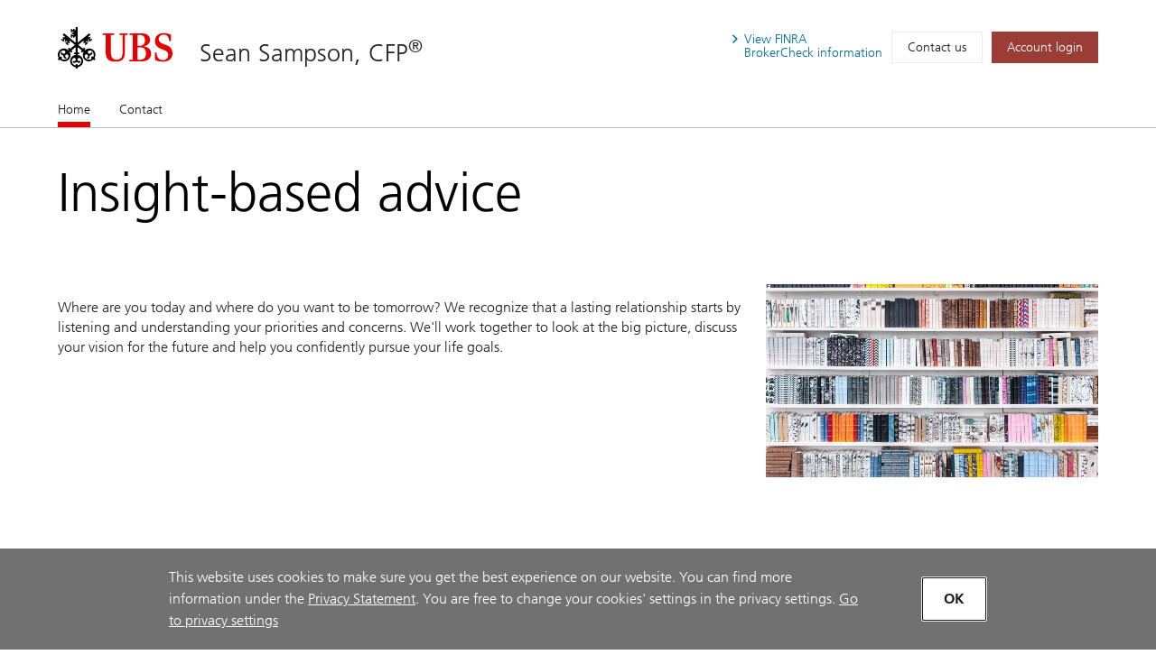

--- FILE ---
content_type: text/html; charset=utf-8
request_url: https://advisors.ubs.com/schuyler.sampson/Index.htm
body_size: 13090
content:
<!DOCTYPE html><html lang="en" class="no-js">
  <head>
    <META http-equiv="Content-Type" content="text/html; charset=utf-8">
    <meta charset="utf-8">
            <link rel="icon" type="image/x-icon" href="mediahandler/media/ubs-favicon/favicon.ico">
            
            
            <title>Sean Sampson, CFP - New York, NY | UBS</title>
    <meta name="viewport" content="width=device-width, initial-scale=1.0">
            <meta name="google-site-verification" content="mUQ6cyp8Xmu1gWWm5TAhtTgyLg59Wx7kWGmQXKoAf0M">
            <meta name="Description" content="Learn more about Sean Sampson, CFPin New York, NY. Providing wealth management services.">
            <meta property="og:type" content="website">
<meta property="og:url" content="https://advisors.ubs.com/schuyler.sampson">
<meta property="og:title" content="Sean Sampson, CFP - New York, NY | UBS">
<meta property="og:description" content="Learn more about Sean Sampson, CFPin New York, NY. Providing wealth management services.">
<meta property="og:image" content="https://advisors.ubs.com/schuyler.sampson/media/321450/UBS_Logo_Semibold.svg">
<meta property="og:site_name" content="Sean Sampson, CFP">
            <meta name="twitter:card" content="summary">
<meta name="twitter:title" content="Sean Sampson, CFP - New York, NY | Financial Advisors">
<meta name="twitter:description" content="Learn more about Sean Sampson, CFPin New York, NY. Providing wealth management services.">
<meta name="twitter:url" content="https://advisors.ubs.com/schuyler.sampson/">
            <script type="application/ld+json">
            { "@context" : "http://schema.org",
            "@type": "Website", 
            "name" : "Sean Sampson, CFP",
            "url" : "https://advisors.ubs.com/schuyler.sampson",
            "image" : "https://advisors.ubs.com/schuyler.sampson/mediahandler/media/ubs-favicon/favicon.ico",
            
            "telephone": "212-821-2050", 
            "address": "299 Park Avenue, New York, NY 10017",
            "sameAs": [
                "",
                "LinkedIn"
            ]
            }
        </script>

            <script src="/mediahandler/mediakit/UbsCookieConsent/ubs-cookie-consent/js/ubs_utils.js?optimize=false" type="text/javascript"></script>
            <!-- GTM dataLayer --><script>
  function loadGTM() {
      dataLayer = window.dataLayer = window.dataLayer || [];
      dataLayer.push({
        'event':              'BAS-page-data',
        'BASenvironment':     'PROD',
        'BASrootUrl':         'advisors.ubs.com/schuyler.sampson',
        'BASadvisorSiteID':   '163536',
        'BAStemplateID':      'FSI',
        'BAStemplateVersion': 'Default'
      });

       (function(w,d,s,l,i){w[l]=w[l]||[];w[l].push(
         {'gtm.start': new Date().getTime(),event:'gtm.js'}
          );var f=d.getElementsByTagName(s)[0],
          j=d.createElement(s),dl=l!='dataLayer'?'&l='+l:'';j.async=true;j.src=
          'https://www.googletagmanager.com/gtm.js?id='+i+dl;f.parentNode.insertBefore(j,f);
          })(window,document,'script','dataLayer','GTM-NJSZKS5');
  }
  function loadGTMIfAllowed() {
      debugger;
    if (getPrivacySettings().tracking) {
        loadGTM()
    }
  }
  loadGTMIfAllowed()
</script><!-- End-->
            
            <script> window.adobeDataLayer = window.adobeDataLayer || []; </script><script src="https://assets.adobedtm.com/87f37070a3c7/355020a7f33d/launch-c7e0f4708f09.min.js" async="true"></script>
            
            <link rel="canonical" href="https://advisors.ubs.com/schuyler.sampson/">
            <link rel="stylesheet" type="text/css" href="/media/main_min_css/main.min.css"><script src="/mediahandler/media/ubs_js/ubs.js"></script><script src="/mediahandler/media/lazysizes_min_js/lazysizes.min.js"></script><link rel="apple-touch-icon-precomposed" sizes="144x144" href="">
    <link rel="apple-touch-icon-precomposed" sizes="114x114" href="">
    <link rel="apple-touch-icon-precomposed" sizes="72x72" href="">
    <link rel="apple-touch-icon-precomposed" href="">
            
            
            <link rel="stylesheet" type="text/css" href="/mediahandler/mediakit/UbsCookieConsent/ubs-cookie-consent/css/style.css"><script src="/mediahandler/mediakit/UbsCookieConsent/ubs-cookie-consent/jquery-3.6.1.min.js?optimize=false"></script><script src="/mediahandler/mediakit/UbsCookieConsent/ubs-cookie-consent/jquery-ui.min.js?optimize=false"></script><script> 
                var jQuery_3_6_1 = $.noConflict(true);
            </script></head>
  <body class="index ">
        <!-- Google Tag Manager (noscript) --><noscript>
  <iframe src="https://www.googletagmanager.com/ns.html?id=GTM-NJSZKS5" height="0" width="0" style="display:none;visibility:hidden"></iframe>
</noscript><!-- End Google Tag Manager (noscript) -->
        
        <div id="FSIHeader" class=" row">
      <div class="Header graphicalRep zonecontent&#xA;            " data-layoutzoneassettypeid="10120" data-assettypeid="4000" data-assettype="Header" data-assettypeattributematrix="256" data-assettypeownerid="153441"><header xmlns:msxsl="urn:schemas-microsoft-com:xslt" xmlns:outlet="http://js.functions" xmlns:outlet1="http://cs.functions"><div class="container">
    <div class="header-top">
      <div class="header-logoTitle">
        <div class="header-logo"><a href="https://www.ubs.com/us/en.html" target="_blank"><img class="logo__img" alt="UBS logo, to home page" src="mediahandler/media/321450/UBS_Logo_Semibold.svg"></a></div>
        <div class="header-title">
                        
                        <a href="#">Sean Sampson, CFP</a></div>
      </div>
      <div class="header-metaNav"><a id="header-brokercheck" class="btn header-broker-check popup" data-adobe-analytics="true" href="https://www.ubs.com/content/disclaimers/us/en/finra-brokercheck-information-disclaimer.popup.html"><span>View
                        FINRA</span><span class=""> BrokerCheck
                        information</span></a><a class="btn" data-adobe-analytics="true" href="Contact.htm">Contact us</a><a class="btn btn-primary maroon" data-adobe-analytics="true" href="https://onlineservices.ubs.com" target="_blank"><span class="header-login">Account login</span></a></div>
    </div>
  </div>
  <div class="header-nav"><nav class="navbar"><div class="container">
        <div class="flex-col"><button class="navbar-toggler collapsed" type="button" data-toggle="collapse" data-target="#navbarNavDropdown" aria-controls="navbarNavDropdown" aria-expanded="false" aria-label="Toggle navigation"><span class="navbar-toggler-icon"><span class="icon-container"><span></span><span></span><span></span></span></span><span class="toggler-title">Sean Sampson, CFP</span></button></div>
      </div>
      <div class="container full-mobile">
        <div class="flex-col">
                    
                        <div class="collapse navbar-collapse" id="navbarNavDropdown">
            <ul class="navbar-nav" section="" evtnum="0">
              <li class="nav-item active"><a data-test="Live" class="nav-link" href="Index.htm">Home<span class="sr-only">(current)</span></a></li>
              <li class="nav-item"><a data-test="Live" class="nav-link" href="Contact.htm">Contact</a></li>
            </ul>
          </div>
        </div>
      </div></nav></div></header><script type="text/javascript" xmlns:msxsl="urn:schemas-microsoft-com:xslt" xmlns:outlet="http://js.functions" xmlns:outlet1="http://cs.functions">
				
					$(document).ready(function(){
						if (typeof(EC.DesignationAppender) != "undefined") {
							EC.DesignationAppender.Append([$('.header-title , .toggler-title')]);
						}
					});
				
	</script></div>
    </div>
    <div id="FSIPanel" class=" row">
      <div id="pp" class=" row">
        <div class="KeylineandInfoline graphicalRep zonecontent&#xA;            " data-layoutzoneassettypeid="10125" data-assettypeid="4010" data-assettype="KeylineandInfoline" data-assettypeattributematrix="1" data-assettypeownerid="153441"><!--index--><div class="container" xmlns:msxsl="urn:schemas-microsoft-com:xslt" xmlns:outlet="http://js.functions" xmlns:outlet1="http://cs.functions">
  <div class="keyline d-flex">
    <div class="keyline_text_wrapper flex-col">
      <div class="keyline_text wysiwyg-box">
        <h1 class="hero-title">Insight-based advice</h1>
      </div>
    </div>
  </div>
</div></div>
        <div class="PageSections graphicalRep zonecontent&#xA;            " data-layoutzoneassettypeid="10126" data-assettypeid="3831" data-assettype="PageSections" data-assettypeattributematrix="0" data-assettypeownerid="2"><!--index--><input type="hidden" id="_PageLabel1" value="Home"><!--ImageRightOfText-OptCTA--><!--Approach_UBS--><a id="Approach_UBS"></a>
      <div class="container approach" xmlns:msxsl="urn:schemas-microsoft-com:xslt" xmlns:outlet="http://js.functions" xmlns:outlet1="http://cs.functions">
  <div class="d-flex ada-anchor-wrap">
    <div class="flex-col-66-sm"><p>Where are you today and where do you want to be tomorrow? We recognize that a lasting relationship starts by listening and understanding your priorities and concerns. We'll work together to look at the big picture, discuss your vision for the future and help you confidently pursue your life goals.</p>

                    <!---->
                    </div>
    <div class="flex-col-33-sm">
                            <!---->
                            <div class="img-container"><img alt="books" data-src="mediahandler/dynamicmedia/326065/068_Insights_books_1033x600.jpg?width=950" src="" class="lazyload"><noscript><img alt="books" src="mediahandler/dynamicmedia/326065/068_Insights_books_1033x600.jpg?width=950"></noscript>
      </div>
    </div>
  </div>
</div>
    <!--ImageLeftOfText-OptCTA--><!--AdvisorProfileUBS--><a id="AdvisorProfileUBS"></a>
      <div class="container profile" xmlns:msxsl="urn:schemas-microsoft-com:xslt" xmlns:outlet="http://js.functions" xmlns:outlet1="http://cs.functions">
  <div class="tabs flex-col-100"><nav><div class="nav nav-tabs" id="nav-tab-profile" role="tablist"><button class="nav-item nav-link active" id="tab-1-nav-profile" data-toggle="tab" href="#tab-1-profile" role="tab" aria-controls="tab-1-profile" aria-selected="true"><span>About</span></button><button class="nav-item nav-link" id="tab-2-nav-profile" data-toggle="tab" href="#tab-2-profile" role="tab" aria-controls="tab-2-profile" aria-selected="false"><span>Recognition</span></button><button class="nav-item nav-link" id="tab-3-nav-profile" data-toggle="tab" href="#tab-3-profile" role="tab" aria-controls="tab-3-profile" aria-selected="false"><span>Education</span></button><button class="nav-item nav-link" id="tab-5-nav-profile" data-toggle="tab" href="#tab-5-profile" role="tab" aria-controls="tab-5-profile" aria-selected="false"><span>Contact</span></button></div>
      <div class="controlwrapper"><span class="icon"></span><span class="icon"></span></div></nav><div class="tab-content" id="nav-tabProfile" data-entityid="162335">
      <div class="tab-pane fade show active" id="tab-1-profile" role="tabpanel" aria-labelledby="tab-1-nav-profile">
        <div class="d-flex">
          <div class="flex-col-33-sm max-350" id="162335-photo">
    								<img src="mediahandler/media/ubs_keys_svg/UBS keys.svg" aria-hidden="true" alt="">
    							</div>
          <div class="flex-col-66-sm wysiwyg-box">
            <div class="title">
              <h2 id="162335-displayname" class="advisor-displayname">Sean Sampson, CFP</h2>
                                        <p id="162335-ranktitle">Senior Vice President–Wealth Management</p>
    								</div>
										<p>With over 20 years of perfecting his business finance acumen, Schuyler Sampson has dedicated his entire professional life to preparing for his role as a leader in Wealth Management. Upon discovering his intense passion for guiding people to attain their financial goals, Schuyler focused his drive to be educated and certified as an expert in the field. After graduating from Hampton University magna cum laude with a BS in Accounting, Schuyler began his career at Ernst and Young LLP, where he spent three years as a senior auditor in their Asset Management Division. At EY, he audited various Hedge Fund and Mutual Fund Firms, while gaining immense knowledge of the industry as a whole.&nbsp; During his tenure, he became a New York State Certified Public Accountant.&nbsp; Then in 2003, Schuyler joined UBS Investment Bank with Principal Finance Credit Arbitrage and worked closely with front office traders. As a Business Unit Controller, he maintained their balance sheets and tracked their profit and loss from the respective portfolios.&nbsp;Backed with experience and motivation, in 2006 Schuyler transitioned into the Wealth Management Division of UBS as a Financial Advisor. In this role, he has cultivated a work ethic that supports his clients at all costs, through a conscientious and detailed oriented approach to service.&nbsp; In 2010, Schuyler furthered his expertise by becoming a Certified Financial Planner. He prides himself on helping families develop comprehensive strategies to build, retain and transfer their wealth.</p>
<p>Schuyler resides in Union, New Jersey with his wife, Yasmeen, and two sons Shane and Avery.&nbsp; In his spare time, he coaches his sons Little League and Travel Basketball Teams.&nbsp; Schuyler remains committed to coaching, mentoring and giving back through educating youth within various communities.&nbsp;</p>
									<div class="flex-col-100 pl-0 pr-0"><b>Registered States:</b><ul class="comma-list">
                <li>AR</li>
                <li>AZ</li>
                <li>CA</li>
                <li>CO</li>
                <li>CT</li>
                <li>DC</li>
                <li>DE</li>
                <li>FL</li>
                <li>GA</li>
                <li>IL</li>
                <li>MA</li>
                <li>MD</li>
                <li>MI</li>
                <li>NC</li>
                <li>NJ</li>
                <li>NM</li>
                <li>NY</li>
                <li>OH</li>
                <li>OR</li>
                <li>PA</li>
                <li>SC</li>
                <li>TN</li>
                <li>TX</li>
                <li>VA</li>
                <li>WA</li>
                <li>WI</li>
                <li>WY</li>
              </ul>
            </div>
          </div>
        </div>
      </div>
      <div class="tab-pane fade" id="tab-2-profile" role="tabpanel" aria-labelledby="tab-2-nav-profile">
        <div class="d-flex">
          <div class="flex-col-33-sm max-350"><img src="mediahandler/media/ubs_keys_svg/UBS keys.svg" aria-hidden="true" alt=""></div>
          <div class="flex-col-66-sm">
            <div class="title">
              <h2 class="advisor-displayname">Sean Sampson, CFP</h2>
            </div>
								<p>
</p>

								
								<ul class="bullet-list">
              <li><strong>Forbes Best-in-State Wealth Advisors, 2023, 2024, 2025</strong><span class="disclosure">The Forbes rating is compiled by Shook Research and awarded annually in April based on information from a 12 month period ending June of the prior year.</span></li>
              <li><strong>Forbes Best-in-State Wealth Management Teams, 2023, 2024, 2025, 2026</strong><span class="disclosure">The Forbes rating is compiled by Shook Research and awarded annually in January, based on information from a 12 month period ending March of the prior year.</span></li>
              <li><strong>UBS Wealth Management Director’s Council, 2025</strong><span class="disclosure">UBS Financial Services Inc. Councils are a distinction held by UBS Financial Advisors based on criteria including evaluation of compliance with firm rules, standards &amp; policies and revenue. Council membership is not representative of any one client's experience and is not indicative of the advisor&rsquo;s future performance.</span></li>
            </ul>
            <div class="disclosure">
              <p><p><strong>Eligibility is based on quantitative factors and is not necessarily related to the quality of the investment advice.</strong>&nbsp;For more information on third party rating methodologies, please visit&nbsp;<a href="https://www.ubs.com/us/en/designation-disclosures.html" target="_blank" rel="noopener noreferrer">ubs.com/us/en/designation-disclosures</a>.&nbsp;</p></p>
            </div>
										<div class="img-row"></div>
										</div>
        </div>
      </div>
      <div class="tab-pane fade" id="tab-3-profile" role="tabpanel" aria-labelledby="tab-3-nav-profile">
        <div class="d-flex">
          <div class="flex-col-33-sm max-350"><img src="mediahandler/media/ubs_keys_svg/UBS keys.svg" aria-hidden="true" alt=""></div>
          <div class="flex-col-66-sm">
            <div class="title">
              <h2 class="advisor-displayname">Sean Sampson, CFP</h2>
            </div>
								<p><b>Education</b></p>
<ul class="bullet-list bullet-list-education">
  <li>B.S. Accounting, Magna Cum Laude, Hampton University</li>
</ul>

								<p><b>Credentials</b></p>
<ul class="bullet-list bullet-list-credentials">
  <li>CERTIFIED FINANCIAL PLANNER</li>
</ul>
							</div>
        </div>
      </div>
      <div class="tab-pane fade" id="tab-5-profile" role="tabpanel" aria-labelledby="tab-5-nav-profile">
        <div class="d-flex">
          <div class="flex-col-33-sm max-350"><img src="mediahandler/media/ubs_keys_svg/UBS keys.svg" aria-hidden="true" alt=""></div>
          <div class="flex-col-66-sm">
            <div class="title">
              <h2 class="advisor-displayname">Sean Sampson, CFP</h2>
            </div>
            <div class="d-flex">
              <div class="info-col pl-0">
                <div class="d-flex address">
                  <div class="icon-container"><img aria-hidden="true" src="mediahandler/media/pin_svg/pin.svg"></div>
                  <div class="address address-wrap mt-0 pt-0" id="162335-address">299 Park Avenue<br>New York, NY 10017 <br></div>
                </div>
                <div class="d-flex phone-list access-contact">
                  <div class="icon-container"><img aria-hidden="true" src="mediahandler/media/Contact_svg/Contact.svg"></div>
                  <ul>
                    <li id="162335-primaryphone"><a class="accessible-phone" data-phone="212-821-2050" data-adobe-analytics="true" href="">(212) 821-2050</a></li>
                  </ul>
                </div>
                <p id="162335-email"><a class="contact-email" aria-label="Contact Sean Sampson, CFP" data-adobe-analytics="true" href="#" data-backdrop="static" data-keyboard="false" data-target="#contact-modal" data-toggle="modal" data-entityid="162335" data-mail="schuyler.sampson@ubs.com"><img aria-hidden="true" src="mediahandler/media/email_svg/email.svg">Email Me
												</a></p>
										
                                        <div class="social-container">
  <p>Lets connect</p>
  <div class="icon-row d-flex">
    <div class="icon-container"><a href="https://www.linkedin.com/in/schuyler-sampson-cfp" target="_blank"><img src="mediahandler/media/linkedin_svg/linkedin.svg" alt="External Link, Visit Sean Sampson, CFP LinkedIn page"></a></div>
  </div>
</div>
                                        
                                        <div style="display: none;">
                  <div id="162335-form-hidden-emails">schuyler.sampson@ubs.com</div>
                  <div id="162335-form-hidden-name">Sean Sampson, CFP</div>
                  <div id="162335-form-hidden-address">299 Park Avenue,New York,NY,10017</div>
                </div>
              </div>
            </div>
          </div>
        </div>
      </div>
    </div>
  </div>
  <div class="accordion-profile">
    <div class="d-flex">
      <div class="flex-col-33-sm max-350">
						<img src="mediahandler/media/ubs_keys_svg/UBS keys.svg" aria-hidden="true" alt="">
					</div>
      <div class="flex-col-66-sm">
        <div class="title">
          <h2 class="advisor-displayname">Sean Sampson, CFP</h2>
							<p id="162335-ranktitle">Senior Vice President–Wealth Management</p>
						</div>
      </div>
    </div>
  </div><!--Begin Mobile Profile Section--><div id="accordionProfile" class="accordion">
    <div class="card">
      <div class="card-header" id="headingProfileOne"><button class="btn btn-link" data-toggle="collapse" data-target="#collapseProfileOne" aria-expanded="true" aria-controls="collapseProfileOne"><span class="icon"></span>
					 About
							</button></div>
      <div id="collapseProfileOne" class="collapse show" aria-labelledby="headingProfileOne" data-parent="#accordionProfile">
        <div class="card-body">
          <div class="flex-col-100 wysiwyg-box">
								<p>With over 20 years of perfecting his business finance acumen, Schuyler Sampson has dedicated his entire professional life to preparing for his role as a leader in Wealth Management. Upon discovering his intense passion for guiding people to attain their financial goals, Schuyler focused his drive to be educated and certified as an expert in the field. After graduating from Hampton University magna cum laude with a BS in Accounting, Schuyler began his career at Ernst and Young LLP, where he spent three years as a senior auditor in their Asset Management Division. At EY, he audited various Hedge Fund and Mutual Fund Firms, while gaining immense knowledge of the industry as a whole.&nbsp; During his tenure, he became a New York State Certified Public Accountant.&nbsp; Then in 2003, Schuyler joined UBS Investment Bank with Principal Finance Credit Arbitrage and worked closely with front office traders. As a Business Unit Controller, he maintained their balance sheets and tracked their profit and loss from the respective portfolios.&nbsp;Backed with experience and motivation, in 2006 Schuyler transitioned into the Wealth Management Division of UBS as a Financial Advisor. In this role, he has cultivated a work ethic that supports his clients at all costs, through a conscientious and detailed oriented approach to service.&nbsp; In 2010, Schuyler furthered his expertise by becoming a Certified Financial Planner. He prides himself on helping families develop comprehensive strategies to build, retain and transfer their wealth.</p>
<p>Schuyler resides in Union, New Jersey with his wife, Yasmeen, and two sons Shane and Avery.&nbsp; In his spare time, he coaches his sons Little League and Travel Basketball Teams.&nbsp; Schuyler remains committed to coaching, mentoring and giving back through educating youth within various communities.&nbsp;</p>
								</div>
          <div class="flex-col-100"><b>Registered States:</b><ul class="comma-list">
              <li>AR</li>
              <li>AZ</li>
              <li>CA</li>
              <li>CO</li>
              <li>CT</li>
              <li>DC</li>
              <li>DE</li>
              <li>FL</li>
              <li>GA</li>
              <li>IL</li>
              <li>MA</li>
              <li>MD</li>
              <li>MI</li>
              <li>NC</li>
              <li>NJ</li>
              <li>NM</li>
              <li>NY</li>
              <li>OH</li>
              <li>OR</li>
              <li>PA</li>
              <li>SC</li>
              <li>TN</li>
              <li>TX</li>
              <li>VA</li>
              <li>WA</li>
              <li>WI</li>
              <li>WY</li>
            </ul>
          </div>
        </div>
      </div>
    </div>
    <div class="card">
      <div class="card-header" id="headingProfileTwo"><button class="btn btn-link collapsed" data-toggle="collapse" data-target="#collapseProfileTwo" aria-expanded="false" aria-controls="collapseProfileTwo"><span class="icon"></span>Recognition</button></div>
      <div id="collapseProfileTwo" class="collapse" aria-labelledby="headingProfileTwo" data-parent="#accordionProfile">
        <div class="card-body">
          <div class="flex-col-100">
									<p>
</p>

									
										<ul class="bullet-list">
              <li><strong>Forbes Best-in-State Wealth Advisors, 2023, 2024, 2025</strong><span class="disclosure">The Forbes rating is compiled by Shook Research and awarded annually in April based on information from a 12 month period ending June of the prior year.</span></li>
              <li><strong>Forbes Best-in-State Wealth Management Teams, 2023, 2024, 2025, 2026</strong><span class="disclosure">The Forbes rating is compiled by Shook Research and awarded annually in January, based on information from a 12 month period ending March of the prior year.</span></li>
              <li><strong>UBS Wealth Management Director’s Council, 2025</strong><span class="disclosure">UBS Financial Services Inc. Councils are a distinction held by UBS Financial Advisors based on criteria including evaluation of compliance with firm rules, standards &amp; policies and revenue. Council membership is not representative of any one client's experience and is not indicative of the advisor&rsquo;s future performance.</span></li>
            </ul>
            <div class="disclosure">
              <p><p><strong>Eligibility is based on quantitative factors and is not necessarily related to the quality of the investment advice.</strong>&nbsp;For more information on third party rating methodologies, please visit&nbsp;<a href="https://www.ubs.com/us/en/designation-disclosures.html" target="_blank" rel="noopener noreferrer">ubs.com/us/en/designation-disclosures</a>.&nbsp;</p></p>
            </div>
										<div class="img-row"></div>
									</div>
        </div>
      </div>
    </div>
    <div class="card">
      <div class="card-header" id="headingProfileThree"><button class="btn btn-link collapsed" data-toggle="collapse" data-target="#collapseProfileThree" aria-expanded="false" aria-controls="collapseProfileThree"><span class="icon"></span>
					 Education
							</button></div>
      <div id="collapseProfileThree" class="collapse" aria-labelledby="headingProfileThree" data-parent="#accordionProfile">
        <div class="card-body">
          <div class="flex-col-100">
								<p><b>Education</b></p>
<ul class="bullet-list bullet-list-education">
  <li>B.S. Accounting, Magna Cum Laude, Hampton University</li>
</ul>                        

								<p><b>Credentials</b></p>
<ul class="bullet-list bullet-list-credentials">
  <li>CERTIFIED FINANCIAL PLANNER</li>
</ul>
								</div>
        </div>
      </div>
    </div>
    <div class="card">
      <div class="card-header" id="headingProfileFive"><button class="btn btn-link collapsed" data-toggle="collapse" data-target="#collapseProfileFive" aria-expanded="false" aria-controls="collapseProfileFive"><span class="icon"></span>
					 Contact
							</button></div>
      <div id="collapseProfileFive" class="collapse" aria-labelledby="headingProfileFive" data-parent="#accordionProfile">
        <div class="card-body">
          <div class="d-flex">
            <div class="flex-col-33-sm">
              <div class="d-flex address">
                <div class="icon-container"><img aria-hidden="true" src="mediahandler/media/pin_svg/pin.svg"></div>
                <div class="address address-wrap mt-0 pt-0">299 Park Avenue<br>New York, NY 10017 <br></div>
              </div>
              <div class="d-flex phone-list access-contact">
                <div class="icon-container"><img aria-hidden="true" src="mediahandler/media/Contact_svg/Contact.svg"></div>
                <ul>
                  <li><a href="tel:212-821-2050" data-adobe-analytics="true" class="accessible-phone">(212) 821-2050</a></li>
                </ul>
              </div>
              <p><a class="contact-email" aria-label="Contact Sean Sampson, CFP" data-adobe-analytics="true" href="#" data-backdrop="static" data-keyboard="false" data-target="#contact-modal" data-toggle="modal" data-entityid="162335"><img aria-hidden="true" src="mediahandler/media/email_svg/email.svg">Email Me
												</a></p>
										
										<div class="social-container">
  <p>Lets connect</p>
  <div class="icon-row d-flex">
    <div class="icon-container"><a href="https://www.linkedin.com/in/schuyler-sampson-cfp" target="_blank"><img src="mediahandler/media/linkedin_svg/linkedin.svg" alt="External Link, Visit Sean Sampson, CFP LinkedIn page"></a></div>
  </div>
</div>
									</div>
          </div>
        </div>
      </div>
    </div>
  </div><!--End Mobile Profile Section--></div><script type="text/javascript" xmlns:msxsl="urn:schemas-microsoft-com:xslt" xmlns:outlet="http://js.functions" xmlns:outlet1="http://cs.functions">
				
					$(document).ready(function(){
						if (typeof(EC.DesignationAppender) != "undefined") {
							EC.DesignationAppender.Append([$('.advisor-displayname')]);
						}
					});
				
		</script>
    <!--3Col-Inv-ImageVideoAboveText--><!--FirmFocusUBS--><a id="FirmFocusUBS"></a>
      <div class="container col_img col_btn" xmlns:msxsl="urn:schemas-microsoft-com:xslt" xmlns:outlet="http://js.functions" xmlns:outlet1="http://cs.functions">
					<div class="flex-col-66 FirmFocusHeadlineandMessage_UBS wysiwyg-box" xmlns:msxsl="urn:schemas-microsoft-com:xslt" xmlns:outlet="http://js.functions" xmlns:outlet1="http://cs.functions"></div>
                    <div class="d-flex">
    <div class="flex-col-33">
      <div class="box-btn ada-anchor-wrap">
        <div class="box">
          <div class="img-container firmfocusimage"><img alt="Three generations in apple orchard" data-src="mediahandler/dynamicmedia/662302/01_Turn possibilities into a plan_Three generations in apple orchard.jpg?width=692" src="" class="lazyload"><noscript><img alt="Three generations in apple orchard" src="mediahandler/dynamicmedia/662302/01_Turn possibilities into a plan_Three generations in apple orchard.jpg?width=692"></noscript>
          </div>
          <h2 class="ada-anchor-title" style="height: 69px;">Turn possibilities into a plan</h2>
          <div class="collapse firmfocus wysiwyg-box" aria-live="assertive" aria-atomic="true" aria-hidden="true"><p>What&rsquo;s really important to you&mdash;today and for the long term? <a href="https://www.ubs.com/us/en/wealth-management/our-approach/ubs-wealth-way.html#howitworks">UBS Wealth Way</a> starts with questions and discussions that can help you organize your financial life into three key dimensions: Liquidity&mdash;to help provide cash flow for short-term expenses, Longevity&mdash;for longer-term needs and Legacy&mdash;for needs that go beyond your own.</p>
<p>&nbsp;</p>
<p><sup>UBS Wealth Way is an approach incorporating Liquidity. Longevity. Legacy. strategies that UBS Financial Services Inc. and our Financial Advisors can use to assist clients in exploring and&nbsp;pursuing&nbsp;their wealth management needs and goals over different time frames. This approach is not a promise or guarantee that wealth, or any financial results, can or will be achieved.&nbsp;All investments&nbsp;involve the risk of loss, including the risk of loss of the entire investment. Time frames may vary. Strategies are subject to individual client goals, objectives and suitability.</sup></p></div>
        </div>
        <div class="btn-wrap btn-box"><button type="button" data-adobe-analytics="true" aria-expanded="false" class="btn btn-primary collapser ada-anchor" data-toggle="collapse">Show more<span class="sr-only">. Turn possibilities into a plan.</span></button></div>
      </div>
    </div>
    <div class="flex-col-33">
      <div class="box-btn ada-anchor-wrap">
        <div class="box">
          <div class="grid-brightcove-container grid-ratioResponsive grid-ratioResponsive--16-9"><video class="videoaudio__video videoaudio__video--loading video-js" data-nn-init="bc video" data-nn-launch="videoaudio" data-nn-params-bc="{'path':'https://players.brightcove.net/807049819001/default_default/index.min.js'}" controls="" data-embed="default" data-player="default" data-account="807049819001" data-video-id="6386235892112"></video></div>
          <h2 class="ada-anchor-title" style="height: 69px;">House View Monthly</h2>
          <div class="collapse firmfocus wysiwyg-box" aria-live="assertive" aria-atomic="true" aria-hidden="true"><p>Watch the replay of the CIO House View monthly livestream for a conversation with&nbsp;Mark Haefele, GWM Chief Investment Officer, and&nbsp;David Lefkowitz, Head of US Equities, CIO Americas, hosted by&nbsp;Anthony Pastore, Head of Broadcast Communications, CIO Americas. Global equity markets have surged on the momentum of artificial intelligence, but investors now face a pivotal question: can AI drive economies to &ldquo;escape velocity&rdquo; and unlock a new era of growth, or will challenges like rising debt and persistent inflation slow progress? Our discussion will help you interpret the signals, seize opportunities, and build resilient portfolios for long-term success.&nbsp;For more insights, read CIO&rsquo;s&nbsp;<a href="http://www.ubs.com/cio-yearahead?campID=DS-YA2026-GLOBAL-ENG-ANY-CIOLIVE-ANY-ANY-ANY-ANY-ANY-ANY&amp;ANY" data-di-id="di-id-24f24b20-a57fc761">Year Ahead 2026 outlook</a>.</p>
<p>December&nbsp;04, 2025</p></div>
        </div>
        <div class="btn-wrap btn-box"><button type="button" data-adobe-analytics="true" aria-expanded="false" class="btn btn-primary collapser ada-anchor" data-toggle="collapse">Show more<span class="sr-only">. House View Monthly.</span></button></div>
      </div>
    </div>
    <div class="flex-col-33">
      <div class="box-btn ada-anchor-wrap">
        <div class="box">
          <div class="img-container firmfocusimage"><img alt="Mountain climbers on peak at sunrise" data-src="mediahandler/dynamicmedia/662266/03_A leading global wealth manager_Mountain climbers on peak at sunrise.jpg?width=692" src="" class="lazyload"><noscript><img alt="Mountain climbers on peak at sunrise" src="mediahandler/dynamicmedia/662266/03_A leading global wealth manager_Mountain climbers on peak at sunrise.jpg?width=692"></noscript>
          </div>
          <h2 class="ada-anchor-title" style="height: 69px;">A leading global wealth manager</h2>
          <div class="collapse firmfocus wysiwyg-box" aria-live="assertive" aria-atomic="true" aria-hidden="true"><p>For more than 160 years, UBS has proven its strength and guided clients through a wide range of market opportunities and financial challenges. Time and again, we&rsquo;ve been tested and proven resilient, and our clients continue to put their trust in us and our wealth management expertise to help them achieve their goals. <a href="https://www.ubs.com/us/en/wealth-management/about-us/strength-and-stability.html">Today, UBS is stronger than ever.</a></p></div>
        </div>
        <div class="btn-wrap btn-box"><button type="button" data-adobe-analytics="true" aria-expanded="false" class="btn btn-primary collapser ada-anchor" data-toggle="collapse">Show more<span class="sr-only">. A leading global wealth manager.</span></button></div>
      </div>
    </div>
  </div>
</div>
    <!--ImageLeftOfText-OptCTA--><!--LeadGenerationUBS--><a id="LeadGenerationUBS"></a>
      <div class="container approach lead_gen_2" xmlns:msxsl="urn:schemas-microsoft-com:xslt" xmlns:outlet="http://js.functions" xmlns:outlet1="http://cs.functions">
  <div class="d-flex ada-anchor-wrap">
    <div class="flex-col-33">
      <div class="img-container"><img alt="Texas" src="mediahandler/media/761211/DAF.jpg"></div>
    </div>
    <div class="flex-col-66">
      <h2 class="ada-anchor-title">Donor-advised funds</h2>
      <p><strong>Year-end charitable giving</strong></p>
      <p>As we approach the end of the year, you may be thinking about the charitable contributions you&rsquo;d like to make. Learn how a <a href="https://www.ubs.com/us/en/wealth-management/our-solutions/giving/donor-advised-funds.html" target="_blank" rel="noopener noreferrer">donor-advised fund (DAF)</a>, can support your favorite charities in a flexible, tax-efficient and cost-effective manner.<br /><br />For personalized service and more information on how a DAF can fit into your charitable giving plans, contact our team today.</p>
      <div class="container-btn"><a href="contact.htm" data-adobe-analytics="true" class="btn btn-primary gray arrow ada-anchor" target="_blank"><span>Contact us</span></a></div>
    </div>
  </div>
</div>
    <!--H-M-3Col-ImageAboveText--><!--DataPointsUBS--><a id="DataPointsUBS"></a>
      <!--Corporate/Firm Data Points--><div class="container data-points" xmlns:msxsl="urn:schemas-microsoft-com:xslt" xmlns:outlet="http://js.functions" xmlns:outlet1="http://cs.functions">
  <div class="d-flex">
    <div class="flex-col-66">
      <h2>A leader in wealth management</h2>
      <h3 class="textteaser">Backed by the strength of our parent company, UBS AG</h3>
    </div>
  </div>
            <!---->
            <div class="d-flex">
    <div class="flex-col-33">
      <div class="d-flex">
        <div class="icon-container"><img aria-hidden="true" src="mediahandler/media/453444/Money-red.svg" alt=""></div>
        <div class="text">
          <p class="data-point"><sup>$</sup>6.9 <span class="size-change">trn</span></p>
          <p><strong>UBS Group invested assets<br /></strong>As of 10/29/2025</p>
        </div>
      </div>
    </div>
    <div class="flex-col-33">
      <div class="d-flex">
        <div class="icon-container"><img aria-hidden="true" src="mediahandler/media/453486/Earth_ globe_ global-red.svg" alt=""></div>
        <div class="text">
          <p class="data-point">51 <span class="size-change">countries</span></p>
          <p><strong>Our global footprint</strong></p>
        </div>
      </div>
    </div>
    <div class="flex-col-33">
      <div class="d-flex">
        <div class="icon-container"><img aria-hidden="true" src="mediahandler/media/453487/Mountain_ peak_ top-red.svg" alt=""></div>
        <div class="text">
          <p class="data-point">Global leader</p>
          <p><strong>UBS is a leading and truly global wealth manager<sup><br /></sup></strong></p>
        </div>
      </div>
    </div>
  </div>
</div>
    <!--Insights-Carousel--><!--InsightsUBS--><a id="InsightsUBS"></a>
      <input type="hidden" id="gv6channel" value="/ubsinsights"><script type="text/javascript" src="/mediahandler/media/Insights_js/Insights.js"></script><div class="container insights_2_col"><div class="flex-col-100-sm"><h2>Insights</h2></div><div id="insights-content" class="flex-col-100-sm"></div></div>
    </div>
      </div>
    </div>
    <div id="FSIFooter" class=" row">
      <div class="Footer graphicalRep zonecontent&#xA;            " data-layoutzoneassettypeid="10123" data-assettypeid="3997" data-assettype="Footer" data-assettypeattributematrix="0" data-assettypeownerid="153441"><footer xmlns:msxsl="urn:schemas-microsoft-com:xslt" xmlns:outlet="http://js.functions" xmlns:outlet1="http://cs.functions"><div class="container-fluid flex-col-100">
    <div class="container">
      <div class="footer_highlight_bottom">
        <ul class="list-group list-group-horizontal">
          <li class="list-group-item"><a class="" href="https://www.ubs.com/global/en/legal/disclaimer.html">Terms of use</a></li>
          <li class="list-group-item"><a class="" href="https://www.ubs.com/global/en/legal/privacy.html">Privacy statement</a></li>
          <li class="list-group-item"><a class="" href="https://www.ubs.com/global/en/legal/country/usa.html">Additional legal information</a></li>
          <li class="list-group-item"><a class="" href="https://www.ubs.com/global/en/cybersafe/phishing.html">Report fraudulent mail</a></li>
          <li class="list-group-item"><a href="#" data-nn-init="privacysettings" data-nn-params-privacysettings="{&quot;options&quot;:{&quot;context&quot;:&quot;link&quot;,&quot;pathToPrivacySettingsForm&quot;:&quot;partials/privacySettings__Lightbox__English.partial&quot;}}">Privacy Settings</a></li>
        </ul>
        <div class="footer_disclaimer"><p>Products and services mentioned on these web pages may not be available for residents of certain nations.&nbsp; Please consult the sales restrictions relating to the service in question for further information.<span>&nbsp;<a href="https://www.ubs.com" target="_blank" rel="noopener noreferrer">http://www.ubs.com</a>&nbsp;&nbsp;</span></p>
<p><span>As a firm providing wealth management services to clients, UBS Financial Services Inc. offers investment advisory services in its capacity as an SEC-registered investment adviser and brokerage services in its capacity as an SEC-registered broker-dealer. Investment advisory services and brokerage services are separate and distinct, differ in material ways and are governed by different laws and separate arrangements. It is important that clients understand the ways in which we conduct business, that they carefully read the agreements and disclosures that we provide to them about the products or services we offer. A small number of our financial advisors are not permitted to offer advisory services to you, and can only work with you directly as UBS broker-dealer representatives. Your financial advisor will let you know if this is the case and, if you desire advisory services, will be happy to refer you to another financial advisor who can help you. Our agreements and disclosures will inform you about whether we and our financial advisors are acting in our capacity as an investment adviser or broker-dealer. For more information, please review the PDF document at&nbsp;</span><strong>ubs.com/relationshipsummary</strong><span>.<br /><br /></span>Neither UBS Financial Services Inc. nor its employees (including its Financial Advisors) provide tax or legal advice. You should consult with your legal counsel and/or your accountant or tax professional regarding the legal or tax implications of a particular suggestion, strategy or investment, including any estate planning strategies, before you invest or implement.</p>
<p>Wealth management services in the United States are provided by UBS Financial Services Inc., a registered broker-dealer offering securities, trading, brokerage and related products and services.<span>&nbsp;<a href="https://www.sipc.org/" target="_blank" rel="noopener noreferrer">Member SIPC</a>&nbsp;</span>.<span>&nbsp;<a href="https://www.finra.org/" target="_blank" rel="noopener noreferrer">Member FINRA</a>&nbsp;</span>. UBS Financial Services Inc. is also registered as a Futures Commission Merchant (FCM) with the U.S. Commodity Futures Trading Commission (CFTC) and offers brokerage services related to the execution and clearing of on-exchange futures and options on futures products.&nbsp;<a href="https://www.nfa.futures.org/" target="_blank" rel="noopener noreferrer">Member NFA</a>&nbsp;</p>
<p>Unless we separately agree in writing, we do not monitor your brokerage account, and you make the ultimate decision regarding the purchase or sale of investments. You can ask us to review your brokerage account and provide you with investment recommendations at any time.</p>
<p>Wealth Management and Private Wealth Management and UBS International are divisions of UBS Financial Services Inc., a subsidiary of UBS AG.&nbsp; Private Wealth Management resources and services are provided by specially-accredited Financial Advisors within UBS Financial Services Inc. (including Private Wealth Advisors and International Private Wealth Advisors).</p>
<p>For more information on third party rating methodologies, please visit&nbsp;<a href="https://www.ubs.com/us/en/designation-disclosures.html" target="_self">ubs.com/us/en/designation-disclosures.html</a>.</p>
<p><a href="https://www.ubs.com/us/en/wealth-management/information/notice-non-us-investors.html" target="_self">Notice for Non-U.S. Investors</a>&nbsp;.&nbsp;<a href="https://www.ubs.com/us/en/wealth-management/information/puerto-rico-funds.html" target="_self">Notice for Non-Puerto Rico Investor</a>&nbsp;.&nbsp;<a href="https://www.ubs.com/us/en/wealth-management/information/order-routing-disclosure.html" target="_self">Order Routing Disclosure</a>&nbsp;.&nbsp;<a href="https://www.ubs.com/financials" target="_self">Statement of Financial Condition</a>.&nbsp;<a href="https://www.ubs.com/puertorico-financials" target="_self">Statement of Financial Condition- UBS FSI of Puerto Rico</a>.&nbsp;<a href="https://www.ubs.com/bestexecution" target="_self">Best Execution Statement</a>.&nbsp;<a href="https://www.ubs.com/loandisclosure" target="_self">Loan Disclosure Statement</a>.&nbsp;<a href="https://www.ubs.com/us/en/wealth/misc/accountsweepyields.html" target="_self">Account Sweep Yields</a>.&nbsp;<a href="https://www.ubs.com/us/en/wealth-management/information/advisors-and-broke-dealers.html" target="_self">Advisory &amp; Brokerage Services</a>.&nbsp;<a href="https://www.ubs.com/us/en/wealth-management/information/cfp-boards-trademark-disclaimer.html" target="_self">CFP Board's Trademark Disclaimer</a>.&nbsp;<a href="https://www.ubs.com/us/en/wealth-management/ubsfinalizesarssettlements.html" target="_self">Important Information About Auction Rate Securities (Not for Puerto Rico)</a>.&nbsp;<a href="https://www.ubs.com/global/en/legal/country/usa/futures-commission-merchant.html" target="_self">Futures Commission Merchant (FCM) Information for UBS Financial Services Inc</a>&nbsp;.&nbsp;<a href="https://www.ubs.com/content/dam/WealthManagementAmericas/images/disclosure.pdf" target="_self">Agreements and Disclosure</a>&nbsp;</p>
<p><span>&copy; UBS 1998-2026. All rights reserved.</span></p></div>
      </div>
    </div>
  </div></footer></div>
      <div class="FSIModals-XSLTOnly graphicalRep zonecontent&#xA;            " data-layoutzoneassettypeid="10124" data-assettypeid="3958" data-assettype="FSIModals-XSLTOnly" data-assettypeattributematrix="0" data-assettypeownerid="154888"><!--Filename: index--><div class="modal-wrap" xmlns:msxsl="urn:schemas-microsoft-com:xslt">
  <div class="modal" id="contact-modal" tabindex="-1">
    <div class="modal-dialog modal-dialog-small">
      <div class="modal-content step1">
        <div class="container profile_modal">
          <div class="d-flex btn-close-wrap"><button type="button" class="close last-focus-item" data-dismiss="modal" aria-label="Close"><span aria-hidden="true">×</span></button></div>
          <div class="d-flex">
            <div class="flex-col-33-sm max-350" id="contact-modal-photo"><img src="" aria-hidden="true" alt="image" role="presentation"></div>
            <div class="flex-col-66-sm">
              <div class="title">
                <h2 id="contact-modal-displayname">*
    										</h2>
                <p id="contact-modal-ranktitle"></p>
                <p id="contact-modal-jobtitle"></p>
              </div>
              <div class="d-flex space-between">
                <div class="d-flex address">
                  <div class="icon-container"><img aria-hidden="true" alt="image" src="mediahandler/media/pin_svg/pin.svg"></div>
                  <div class="address mt-0 pt-0" id="contact-modal-address"></div>
                </div>
              </div>
              <div class="d-flex space-between">
                <div class="d-flex phone-list access-contact">
                  <div class="icon-container"><img aria-hidden="true" src="mediahandler/media/Contact_svg/Contact.svg" role="presentation" alt="image"></div>
                  <ul id="contact-modal-primaryphone-list"></ul>
                </div>
              </div>
            </div>
          </div>
          <div class="d-flex">
            <div class="flex-col-100">
              <h2>Start the conversation</h2>
              <div class="form--container">
                                        <div data-form-id="b02276b0-9c19-ef11-9f89-000d3a4e6bca" data-form-api-url="https://public-usa.mkt.dynamics.com/api/v1.0/orgs/b7f6f7f8-cb3c-ee11-94d2-000d3a10653d/landingpageforms" data-cached-form-url="https://assets-usa.mkt.dynamics.com/b7f6f7f8-cb3c-ee11-94d2-000d3a10653d/digitalassets/forms/b02276b0-9c19-ef11-9f89-000d3a4e6bca"></div><script src="https://cxppusa1formui01cdnsa01-endpoint.azureedge.net/usa/FormLoader/FormLoader.bundle.js"></script>
                                        <div class="hidden-inputs" style="display: none;"><input type="hidden" name="websiteurl" value="https://advisors.ubs.com/schuyler.sampson/index.htm"><input type="hidden" name="branchfaname" value=""><input type="hidden" name="branchaddress" value=""><input type="hidden" name="siteownerfaemail" value=""><input type="hidden" name="inquiryto" value=""></div>
              </div>
            </div>
          </div>
        </div>
      </div>
      <div class="modal-content step2" style="display: none;">
        <div class="container">
          <div class="d-flex btn-close-wrap"><button type="button" class="close last-focus-item" data-dismiss="modal" aria-label="Close"><span aria-hidden="true">×</span></button></div>
          <div class="d-flex">
            <div class="flex-col-100" style="margin-bottom: 30px;">
              <h2>Thank you! Your request has been submitted.</h2>
            </div>
          </div>
        </div>
      </div>
    </div>
  </div>
</div></div>
    </div><script src="/media/main_min_js/main.min.js"></script><script src="/media/ec-site-public_js_root/ec-site-public.js"></script><script src="/media/ec-site-encryption_js_root/ec-site-encryption.js"></script><script src="/mediahandler/media/global-ubs-fsi_js/global-ubs-fsi.js"></script><script>function loadAdobeAnalyticsIfAllowed() {
                    if (getPrivacySettings().tracking || !ubsCookieExists()) {
                        var scriptSrc = '/mediahandler/media/ubs-adobe-analytics_js/ubs-adobe-analytics.js';
                        if (!document.querySelector(`script[src="${scriptSrc}"]`)) {
                            var script = document.createElement('script');
                            script.src = scriptSrc;
                            document.body.appendChild(script);
                        }
                    }
                }
                loadAdobeAnalyticsIfAllowed()</script><div class="privacysettings__banner privacysettings__banner--hidden">
      <div class="privacysettings__bannerText"><span class="privacysettings__bannerDisclaimer" data-di-id="di-id-5ed54931-9e7495f5"><p>This website uses cookies to make sure you get the best experience on our website. You can find more information under the <a href="/global/en/legal/privacy.html" target="_blank">Privacy Statement</a>. You are free to change your cookies' settings in the privacy settings.</p></span><a href="#" data-di-id="di-id-eeab8982-9860f47a" data-nn-init="privacysettings" data-nn-params-privacysettings="{&quot;options&quot;:{&quot;context&quot;:&quot;link&quot;,&quot;pathToPrivacySettingsForm&quot;:&quot;partials/privacySettings__Lightbox__English.partial&quot;}}">Go to privacy settings</a></div>
      <div class="privacysettings__bannerButton"><button class="actionbtn--color-white actionbtn__link svgicon--hoverTrigger" data-di-id="di-id-fba9f340-7d84893f" data-nn-lightbox-close="true" data-ps-tracking-button="OK" data-ps-tracking-button-version="bar" data-validate="false"><span class="actionbtn__title">OK</span></button></div>
    </div><script src="/mediahandler/mediakit/UbsCookieConsent/ubs-cookie-consent/js/script1.js?optimize=false" type="text/javascript"></script><script src="/mediahandler/mediakit/UbsCookieConsent/ubs-cookie-consent/js/script2.js?optimize=false" type="text/javascript"></script><script src="/mediahandler/mediakit/UbsCookieConsent/ubs-cookie-consent/js/script3.js?optimize=false" type="text/javascript"></script><script>window.addEventListener('ubsCookieDropped', function(event) {
                    if (loadGTMIfAllowed) {
                        loadGTMIfAllowed()
                    }
                    
                    loadAdobeAnalyticsIfAllowed()
                })</script></body>
</html>

--- FILE ---
content_type: application/x-javascript
request_url: https://advisors.ubs.com/mediahandler/mediakit/UbsCookieConsent/ubs-cookie-consent/js/script3.js?optimize=false
body_size: 160736
content:
/**
 * Michael Pettenato 9/30/2024 - added this change for the jQuery that is currently bundled.
 * This releases the $ handle and allows another version of jQuery to bind to it.
 * Note: In order for the code to work, version 3.6.1 of jQuery needs to be loaded in the header
 * using noConflict and the variable must be named jQuery_3_6_1
 */
const jQuery_no_use = $.noConflict(true)

/*!
 * jQuery Cookie Plugin v1.4.1
 * https://github.com/carhartl/jquery-cookie
 *
 * Copyright 2006, 2014 Klaus Hartl
 * Released under the MIT license
 */
(function (factory) {
    if (typeof define === 'function' && define.amd) {
        // AMD
        define(['jquery'], factory);
    } else if (typeof exports === 'object') {
        // CommonJS
        factory(require('jquery'));
    } else {
        // Browser globals
        factory(jQuery_3_6_1); // Michael Pettenato - 10/11/2024 - added the jQuery_3_6_1 to the jQuery call for noConflict support
    }
}(function ($) {

    var pluses = /\+/g;

    function encode(s) {
        return config.raw ? s : encodeURIComponent(s);
    }

    function decode(s) {
        return config.raw ? s : decodeURIComponent(s);
    }

    function stringifyCookieValue(value) {
        return encode(config.json ? JSON.stringify(value) : String(value));
    }

    function parseCookieValue(s) {
        if (s.indexOf('"') === 0) {
            // This is a quoted cookie as according to RFC2068, unescape...
            s = s.slice(1, -1).replace(/\\"/g, '"').replace(/\\\\/g, '\\');
        }

        try {
            // Replace server-side written pluses with spaces.
            // If we can't decode the cookie, ignore it, it's unusable.
            // If we can't parse the cookie, ignore it, it's unusable.
            s = decodeURIComponent(s.replace(pluses, ' '));
            return config.json ? JSON.parse(s) : s;
        } catch(e) {}
    }

    function read(s, converter) {
        var value = config.raw ? s : parseCookieValue(s);
        return $.isFunction(converter) ? converter(value) : value;
    }

    var config = $.cookie = function (key, value, options) {

        // Write

        if (arguments.length > 1 && !$.isFunction(value)) {
            options = $.extend({}, config.defaults, options);

            if (typeof options.expires === 'number') {
                var days = options.expires, t = options.expires = new Date();
                t.setTime(+t + days * 864e+5);
            }

            return (document.cookie = [
                encode(key), '=', stringifyCookieValue(value),
                options.expires ? '; expires=' + options.expires.toUTCString() : '', // use expires attribute, max-age is not supported by IE
                options.path    ? '; path=' + options.path : '',
                options.domain  ? '; domain=' + options.domain : '',
                options.secure  ? '; secure' : ''
            ].join(''));
        }

        // Read

        var result = key ? undefined : {};

        // To prevent the for loop in the first place assign an empty array
        // in case there are no cookies at all. Also prevents odd result when
        // calling $.cookie().
        var cookies = document.cookie ? document.cookie.split('; ') : [];

        for (var i = 0, l = cookies.length; i < l; i++) {
            var parts = cookies[i].split('=');
            var name = decode(parts.shift());
            var cookie = parts.join('=');

            if (key && key === name) {
                // If second argument (value) is a function it's a converter...
                result = read(cookie, value);
                break;
            }

            // Prevent storing a cookie that we couldn't decode.
            if (!key && (cookie = read(cookie)) !== undefined) {
                result[name] = cookie;
            }
        }

        return result;
    };

    config.defaults = {};

    $.removeCookie = function (key, options) {
        if ($.cookie(key) === undefined) {
            return false;
        }

        // Must not alter options, thus extending a fresh object...
        $.cookie(key, '', $.extend({}, options, { expires: -1 }));
        return !$.cookie(key);
    };

}));

/* eslint-disable quote-props */

/**
 * Function for cookie management settings.
 * Current module uses two different lightbox solution depending on the host template it's is being initialised in.
 *
 * 1. Non-iframe based es6 lightbox version for: homepage and desktop_responsive templates
 * required plugins - jQuery, jquery.ui, nn.Lightbox (es6), nn.webstorage, nn.util, nn.launch, nn.util
 *
 * 2. Iframe based jQuery lightbox for: desktop_relaunch and location-finder templates
 * required plugins - jQuery, jquery.ui, colorbox, nn.webstorage, nn.launch, nn.global,
 * nn.privacysettingsiframelightbox, nn.util
 */
(function ($) {
    'use strict';

    // Responsive Templates specific logic
    var responsiveTemplatePrivacySettingsLightbox = null;

    $.widget('nn.privacysettings', {
        options: {
            context: 'form', // 'form', 'link', false
            delayAnimation: 200, // 200ms each switch
            pathToPrivacySettingsForm: window.cookie_management, // 'string', path to the page with the Privacy Settings Form
            suppress: 'false',
            formOrigin: '', // 'lightBoxAutomatic', 'lightBoxBar', 'lightBoxFooter'
            switchesAllowAllDelayMs: 500, // 500ms specs
            ubsCookieSettingsCookieName: window.cookie_management_prefix + window.cookie_management_ver,
            isBot: window.cookie_management_isBot,
            updateUserPreferencesMessage: 'updatePreferences',
            // event key from jquery.nn.lightbox.js:options.contentResizeEventKey
            lightboxContentResizeEventKey: 'lightboxContentResize',
            attributes: {
                consentButton: 'data-ps-tracking-button',
                consentButtonVersion: 'data-ps-tracking-button-version'
            },
            tracking: {
                consent: 'optIn', // 'optIn', 'optOut'
                button: 'acceptAll', // 'acceptAll', 'applySelection', 'OK'
                version: 'lightBoxAutomatic', // 'lightBoxAutomatic', 'lightBoxFooter', 'bar'
                analytics: 'optOut', // 'optIn', 'optOut'
                preferences: 'optOut', // 'optIn', 'optOut'
                thirdParty: 'optOut' // 'optIn', 'optOut'
            },
            classes: {
                banner: 'privacysettings__banner',
                bannerButton: 'privacysettings__bannerButton',
                bannerHidden: 'privacysettings__banner--hidden',
                formFirstStep: 'privacysettings--firstStep',
                formFirstStepVariation: 'privacysettings--firstStepVariation',
                formSecondStep: 'privacysettings--secondStep',
                formSecondStepVariation: 'privacysettings--secondStepVariation',
                formSingleStep: 'privacysettings--singleStep',
                switchWrapperDisabled: 'privacysettings__switchWrapper--disabled'
            },
            permissionsMap: {
                preferenceCookie: 2,
                analyticsCookie: 3,
                thirdPartyCookie: 4
            },
            lightbox: { // Can be fully overwritten to be the lightbox from the Non Responsive templates if needed
                closeButton: false,
                customClass: 'privacysettings__lightbox',
                escKey: false,
                minHeight: '200px',
                overlayClose: false,
                type: 'privacysettings',
                width: '60'
            }
        },

        _create: function () {
            var strictPolicies = window.cookie_management_strict_policies,
                lightPolicies = window.cookie_management_light_policies,
                privacyPolicy = window.cookie_management_privacyPolicy;

            this.storedPrivacySettings = nn.webstorage.getStorage(this.options.ubsCookieSettingsCookieName);
            this.isLoadedIniFrame = nn.global.status.iframe;
            this.isLightPrivacyPolicy = false;

            // cookie_management_privacyPolicy values can be:
            // - strict: 'STRICT', 'TWO_STEP', 'TWO_STEP_VARIATION'
            // - light: 'LIGHT'
            // - none: ''
            if (typeof privacyPolicy === 'string' && strictPolicies && lightPolicies) {
                this.isStrictPrivacyPolicy = strictPolicies.indexOf(privacyPolicy) >= 0;
                this.isLightPrivacyPolicy = lightPolicies.indexOf(privacyPolicy) >= 0;

                // In case accessed page is 404 the identification mechanism for user origin will be not working,
                // in this case we always treat user as a STRICT case
            } else {
                this.isStrictPrivacyPolicy = true;
            }

            // Config for iFrame Lightbox loaded only NonResponsive Templates
            if (nn.privacySettingsIframeLightbox) {
                this.isResponsiveTemplateLightbox = false;
                this.options.lightbox = nn.privacySettingsIframeLightbox.lightbox;
            } else {
                this.isResponsiveTemplateLightbox = true;
            }
        },

        _init: function () {
            if (!this.options.isBot) {
                switch (this.options.context) {
                    case 'link':
                        this._initLink();
                        break;
                    case 'form':
                        this._initForm();
                        break;
                    default: // this.options.context === false
                        if (!this.isLoadedIniFrame) {
                            this._initMainDocument();
                        }
                }
            }
        },

        _initMainDocument: function () {
            var options = this.options,
                noSuppress = options.suppress === 'false',
                isStrictPrivacyPolicy = this.isStrictPrivacyPolicy,
                isLightPrivacyPolicy = this.isLightPrivacyPolicy;

            if (!this.storedPrivacySettings) {
                if (noSuppress) {
                    if (isStrictPrivacyPolicy) {
                        this._showPrivacySettingsForm();
                    } else if (isLightPrivacyPolicy && !this.isLoadedIniFrame) {
                        this._showPrivacySettingsBanner();
                    }
                }

                if (!isStrictPrivacyPolicy && $.cookie('wcmmode') !== 'edit') {
                    this._enableTrackingPermissions();

                    if (!isLightPrivacyPolicy && !isStrictPrivacyPolicy) {
                        this._toggleAllCookies(null, true);
                    }
                }
            }

            // Non Responsive Template specific functionality
            if (!this.isResponsiveTemplateLightbox) {
                window.addEventListener('message', this._mainWindowMessageHandler.bind(this));
            }
        },

        /**
         * @description NonResponsive & LoFi Templates specific logic
         * Workaround for avoiding CORS issue when accessing parent's document,
         * from Non Responsive Template Privacy Settings that is loaded inside the iFrame
         *
         * @param {event} event
         * @private
         */
        _mainWindowMessageHandler: function (event) {
            var data = event.data;

            if (data.type === this.options.updateUserPreferencesMessage) {
                this._updateUserPreferences(data.load.initialState, data.load.privacySettings);
            }
        },

        /**
         * @param {object} initialState
         * @param {event} privacySettings
         * @private
         */
        _updateUserPreferences: function (initialState, privacySettings) {
            // If the Privacy Settings Form is loaded inside iFrame version
            // send postMessage to the parent window in order to notify about preferences change.
            // This is intended to avoid possible CORS with different subdomains used in production
            // that can happen if we would try to directly access parent window instead of sending the message
            if (this.isLoadedIniFrame) {
                window.parent.postMessage({
                    type: this.options.updateUserPreferencesMessage,
                    load: {
                        privacySettings: privacySettings,
                        initialState: this.initialState
                    }
                }, '*');
            } else {
                window.nn.webstorage.setUserStoragePreferences(privacySettings, initialState);
                this._toggleLaunch(privacySettings);
            }
        },

        /**
         * Attach listener to show privacy settings on click
         *
         * The link to the privacy component is taken from the attribute
         * because author is able to configure different privacy settings components
         * for automatic and manual display cases
         *
         * @private
         */
        _initLink: function () {
            var self = this,
                options = this.options,
                lightBoxOptions = this.isResponsiveTemplateLightbox
                    ? options.lightbox
                    : options.lightbox.colorbox;

            // Modify default lightbox behaviour when it will open
            lightBoxOptions.overlayClose = true;
            lightBoxOptions.escKey = true;

            this.element.on('click', function (e) {
                e.preventDefault();
                self._showPrivacySettingsForm();
            });
        },

        /**
         * Enable Tracking Permissions
         *
         * @private
         */
        _enableTrackingPermissions: function () {
            var permissionStates = window.nn.webstorage.options.permissionStates;

            Object.keys(permissionStates).forEach(function (permissionState) {
                permissionStates[permissionState] = true;
            });
        },

        /**
         * Toggle details description
         *
         * @private
         */
        _onToggleDetailsClick: function () {
            this.$details.toggleClass('privacysettings__details--hidden');
            this.$toggleDetailsWrapper.toggleClass('privacysettings__toggleDetailsWrapper--toggled');
        },

        _onDetailsAccordionToggled: function () {
            var self = this;

            setTimeout(function () {
                self._notifyBannerSizeChanged();
            }, self.options.delayAnimation);
        },

        /**
         * @param {object} event
         * @private
         */
        _onCheckboxChange: function (event) {
            var checkbox = event.target,
                checked = checkbox.checked;

            $(checkbox).attr('aria-checked', checked);

            if (checkbox === this.$trackingCheckbox[0]) {
                if (checked) {
                    this.$thirdPartyCheckbox.removeAttr('disabled');
                    this.$thirdPartyCheckboxSwitchWrapper.removeClass(this.options.classes.switchWrapperDisabled);
                } else {
                    this.$thirdPartyCheckbox.prop('checked', '');
                    this.$thirdPartyCheckbox.attr('aria-checked', false);
                    this.$thirdPartyCheckbox.attr('disabled', 'disabled');
                    this.$thirdPartyCheckboxSwitchWrapper.addClass(this.options.classes.switchWrapperDisabled);
                }
            }
        },

        _onToggleSwitchInfoToggled: function () {
            var self = this;

            setTimeout(function () {
                self._notifyBannerSizeChanged();
            }, self.options.delayAnimation);
        },

        /**
         * @private
         */
        _setInfoIconsPosition: function () {
            var self = this;

            if (this.infoIconsRepositionTimeout) {
                window.cancelAnimationFrame(this.infoIconsRepositionTimeout);
            }

            this.infoIconsRepositionTimeout = window.requestAnimationFrame(function () {
                self.$switchTextWrappers.each(function () {
                    var $switchTextWrapper = $(this),
                        $infoIcon = $switchTextWrapper.find('.form__infoIcon'),
                        switchTextLabelWidth = $switchTextWrapper.find('.privacysettings__switchLabel').width();

                    $infoIcon.css({
                        transform: 'translateX(' + switchTextLabelWidth + 'px)',
                        opacity: 1
                    });
                });
            });
        },

        /**
         * @private
         */
        _setFormElements: function () {
            this.$details = this.element.find('.privacysettings__details');
            this.$toggleDetails = this.element.find('.privacysettings__toggleDetails');
            this.$toggleDetailsWrapper = this.element.find('.privacysettings__toggleDetailsWrapper');
            this.$toggleDetailsHeader = this.$toggleDetailsWrapper.find('.accordion-header');
            this.$checkboxes = this.element.find('input[type=checkbox][name^="analytics"]');
            this.$switchToggles = this.element.find('.privacysettings__switchToggle');
            this.$allowAllCookies = this.element.find('.privacysettings__allowAllCookies');
            this.$declineAllCookies = this.element.find('.privacysettings__declineAllCookies');
            this.$showSecondStep = this.element.find('.privacysettings__showSecondStep');
            this.$showSecondStepVariation = this.element.find('.privacysettings__showSecondStepVariation');
            this.$trackingCheckbox = this.element.find('.privacysettings__switchInput--tracking');
            this.$thirdPartyCheckbox = this.element.find('.privacysettings__switchInput--thirdParty');
            this.$thirdPartyCheckboxSwitchWrapper = this.$thirdPartyCheckbox.closest('.privacysettings__switchWrapper');
            this.$saveUserPreferences = this.element.find('.privacysettings__saveUserPreferences');
            this.$switchTextWrappers = this.element.find('.privacysettings__switchTextWrapper');
            this.$switchInfoIcons = this.$switchTextWrappers.find('.form__infoIcon');
        },

        /**
         * @private
         */
        _onAllowAllCookiesClick: function (event) {
            var options = this.options,
                isFirstStep = this.element.hasClass(options.classes.formFirstStep) || this.element.hasClass(options.classes.formFirstStepVariation),
                uncheckedCheckboxQuantity = this.$checkboxes.not(':checked').length,
                closeTimeoutDelay = uncheckedCheckboxQuantity > 0 && !isFirstStep
                    ? options.switchesAllowAllDelayMs + uncheckedCheckboxQuantity * options.delayAnimation
                    : 0;

            if (this.isLightPrivacyPolicy) {
                this._closePrivacySettingsBanner();
            }

            this._toggleAllCookies(event, true);

            // Michael Pettenato - 10/17/2024 - added the below line to fire cookie event
            fireUbsCookieDroppedEvent()

            if (this.isResponsiveTemplateLightbox) {
                // eslint-disable-next-line one-var,vars-on-top
                var self = this;

                // Per specs, wait for the switches animation before closing the LightBox.
                // If all checkboxes are checked, close it immediately
                setTimeout(function () {
                    self._closePrivacySettingsForm();
                }, closeTimeoutDelay);
            }
        },

        /**
         * @private
         */
        _onDeclineAllCookiesClick: function (event) {
            if (this.isLightPrivacyPolicy) {
                this._closePrivacySettingsBanner();
            }

            this._toggleAllCookies(event, false);

            if (this.isResponsiveTemplateLightbox) {
                this._closePrivacySettingsForm();
            }
        },

        /**
         * @private
         */
        _onSaveUserPreferencesClick: function (event) {
            this._changePreferences(event);
            this._closePrivacySettingsForm();

            // Michael Pettenato - 10/17/2024 - added the below line to fire cookie event
            fireUbsCookieDroppedEvent()

            if (this.isLightPrivacyPolicy) {
                this._closePrivacySettingsBanner();
            }
        },

        /**
         * @private
         */
        _showSecondStep: function () {
            var self = this;

            // Timeout is used to enable smooth transition from previous to a new focused element
            setTimeout(function () {
                self.element.removeClass(self.options.classes.formFirstStep);
                self.element.addClass(self.options.classes.formSecondStep);
                self._setInfoIconsPosition();
                self.$trackingCheckbox.focus();

                self._notifyBannerSizeChanged();
            });
        },

        /**
         * @private
         */
        _showSecondStepVariation: function () {
            var self = this;

            setTimeout(function () {
                self.element.removeClass(self.options.classes.formFirstStepVariation);
                self.element.addClass(self.options.classes.formSecondStepVariation);
                self._setInfoIconsPosition();
                self.$trackingCheckbox.focus();

                self._notifyBannerSizeChanged();
            });
        },

        /**
         * @private
         */
        _addFormElementsEventListeners: function () {
            this.$checkboxes.on('change', this._onCheckboxChange.bind(this));
            this.$toggleDetails.on('click', this._onToggleDetailsClick.bind(this));
            this.$toggleDetailsHeader.on('click', this._onDetailsAccordionToggled.bind(this));
            this.$saveUserPreferences.on('click', this._onSaveUserPreferencesClick.bind(this));
            this.$showSecondStep.on('click', this._showSecondStep.bind(this));
            this.$showSecondStepVariation.on('click', this._showSecondStepVariation.bind(this));
            this.$allowAllCookies.on('click', this._onAllowAllCookiesClick.bind(this));
            this.$declineAllCookies.on('click', this._onDeclineAllCookiesClick.bind(this));
            this.$switchInfoIcons.on('click', this._onToggleSwitchInfoToggled.bind(this));
            $(window).resize(this._setInfoIconsPosition.bind(this));
        },

        /**
         * @description Returns the current renditions of the lightbox
         * The reason is due to the fact that the origin of the component can
         * overwrite the value from window.cookie_management_privacyPolicy
         *
         * @private
         */
        _getFormRendition: function () {
            var origin = this.options.formOrigin,
                defaultMode = window.cookie_management_privacyPolicy,
                currentMode = defaultMode,
                overwrites = [
                    {
                        origin: 'lightBoxBar',
                        mode: 'TWO_STEP_VARIATION'
                    },
                    {
                        origin: 'lightBoxFooter',
                        mode: 'TWO_STEP_VARIATION'
                    }
                ],
                i,
                total;

            for (i = 0, total = overwrites.length; i < total; i++) {
                if (origin === overwrites[i].origin) {
                    currentMode = overwrites[i].mode;
                    break;
                }
            }

            return currentMode;
        },

        /**
         * Initialize privacy settings form
         *
         * @private
         */
        _initForm: function () {
            var self = this,
                $selected,
                originNotLightboxFooter = this.options.formOrigin !== 'lightBoxFooter',
                // To consider the two-step options the form must NOT be opened from the footer, in that case single form should be loaded
                isTwoStepForm = this._getFormRendition() === 'TWO_STEP' && originNotLightboxFooter,
                isTwoStepVariationForm = this._getFormRendition() === 'TWO_STEP_VARIATION';

            // Differentiate between single-step and two-step/two-step-variation forms
            if (isTwoStepForm) {
                this.element.addClass(this.options.classes.formFirstStep);
            } else if (isTwoStepVariationForm) {
                this.element.addClass(this.options.classes.formFirstStepVariation);
                this._setFirstStepVariationButtonOrder();
            } else {
                this.element.addClass(this.options.classes.formSingleStep);
            }

            this.initialState = '0';
            this._setFormElements();
            this._setInfoIconsPosition();

            // Update initial after checkboxes were set according to:
            // - previously stored privacy settings
            // - privacy policy rules
            // - any other special rules
            this._setCheckBoxesValues();
            $selected = this.$checkboxes.filter(':checked');
            $.each($selected, function () {
                self.initialState += '-' + $(this).val();
            });

            this._addFormElementsEventListeners();
        },

        _setFirstStepVariationButtonOrder: function () {
            var $sortableButtons = this.element.find('.privacysettings__button[data-order]'),
                $parent = $sortableButtons.parent();
            $parent.append($sortableButtons.get().sort(function (a, b) {
                return $(a).data('order') - $(b).data('order');
            }));
        },
        /**
         * @description NonResponsive & LoFi Templates specific logic
         * @param {object} lightBoxOptions
         * @param {string} pathToPrivacySettingsForm
         *
         * @private
         */
        _showPrivacySettingsFormForNonResponsiveTemplates: function (lightBoxOptions, pathToPrivacySettingsForm) {
            lightBoxOptions.colorbox.href = pathToPrivacySettingsForm;
            if (this.options.formOrigin === 'lightBoxBar') {
                // find `.html` followed by END or ?, then appends an AEM URL selector before and keeps the rest
                lightBoxOptions.colorbox.href = lightBoxOptions.colorbox.href
                    .replace(/\.partial(?=$|\?)/, '.fromBanner$&');
            } else if (this.options.formOrigin === 'lightBoxFooter') {
                // same working as above
                lightBoxOptions.colorbox.href = lightBoxOptions.colorbox.href
                    .replace(/\.html(?=$|\?)/, '.fromFooter$&');
            }

            $(window).lightbox(lightBoxOptions);
        },

        /**
         * @description Responsive Templates specific logic
         * @param {object} lightBoxOptions
         * @param {string} pathToPrivacySettingsForm
         *
         * @private
         */
        _showPrivacySettingsFormForResponsiveTemplates: function (lightBoxOptions, pathToPrivacySettingsForm) {
            // Add "nohead" and "footer_link" selectors to prevent loading html code,
            // that is only needed for non-iFrame lightbox like:
            // - references for JS an CSS files, meta tags and etc.
            /**
             * Michael Pettenato - 10/14/2024 - added the below if statement and introduced a new variable called
             * window.relative.  If it is set the code will default to the way it defaultly works with relative paths.
             * If it is not set then a fully qualified URL will be constructed to work with WSM.
             */
            if (window.relative) {
                lightBoxOptions.html = window.baseUrl + pathToPrivacySettingsForm.replace(/\.partial$/, '.nohead.footer_links$&');
            }else{
                lightBoxOptions.html = pathToPrivacySettingsForm.replace(/\.partial$/, '.nohead.footer_links$&');
                if (lightBoxOptions.html.indexOf("mediahandler/mediakit") === -1) {
                    lightBoxOptions.html = `${window.location.origin}/mediahandler/mediakit/ubsCookieConsent/ubs-cookie-consent/` + lightBoxOptions.html
                }else{
                    lightBoxOptions.html = `${window.location.origin}/ubsCookieConsent/ubs-cookie-consent/` + lightBoxOptions.html
                }
            }
            lightBoxOptions.afterClose = this._onPrivacySettingsFormClosed.bind(this);
            responsiveTemplatePrivacySettingsLightbox = new window.nn.Lightbox(lightBoxOptions);

            responsiveTemplatePrivacySettingsLightbox.show();
        },

        /**
         * The handler that identifies which Lightbox has to be used
         * depending on the host template.
         *
         * @private
         */
        _showPrivacySettingsForm: function () {
            var options = this.options,
                pathToPrivacySettingsForm = options.pathToPrivacySettingsForm,
                lightBoxOptions = options.lightbox;

            if (pathToPrivacySettingsForm && lightBoxOptions) {
                if (this.isResponsiveTemplateLightbox) {
                    this._showPrivacySettingsFormForResponsiveTemplates(lightBoxOptions, pathToPrivacySettingsForm);
                } else {
                    this._showPrivacySettingsFormForNonResponsiveTemplates(lightBoxOptions, pathToPrivacySettingsForm);
                }
            }
        },

        /**
         * @description Responsive Templates specific logic
         * @private
         */
        _closePrivacySettingsForm: function () {
            if (responsiveTemplatePrivacySettingsLightbox) {
                responsiveTemplatePrivacySettingsLightbox.close();
                responsiveTemplatePrivacySettingsLightbox = null;
            }
        },

        /**
         * @description Responsive Templates specific logic
         * @private
         */
        _onPrivacySettingsFormClosed: function () {
            responsiveTemplatePrivacySettingsLightbox = null;
        },

        /**
         * @private
         */
        _showPrivacySettingsBanner: function () {
            var classes = this.options.classes,
                $banner = $('.' + classes.banner),
                $bannerButton = $('.' + classes.bannerButton);

            $banner.removeClass(classes.bannerHidden);
            $bannerButton.click(this._onPrivacySettingsBannerButtonClick.bind(this));

            this._notifyBannerStatusChanged($banner, true);
        },

        _onPrivacySettingsBannerButtonClick: function (event) {
            event.preventDefault();
            this._closePrivacySettingsBanner();
            this._toggleAllCookies(event, true);
        },

        /**
         * @private
         */
        _closePrivacySettingsBanner: function () {
            var classes = this.options.classes,
                $banner = parent.$('.' + classes.banner);

            $banner.addClass(classes.bannerHidden);

            this._notifyBannerStatusChanged($banner, false);
        },

        /**
         * Informs the rest of the components that the banner was shown/hidden using the
         * ES6 PubSub implementation
         * @param {jQuery} $banner Banner element
         * @param {boolean} isOpened Current banner status
         */
        _notifyBannerStatusChanged: function ($banner, isOpened) {
            function sendMessage() {
                var PubSub = window.nc.PubSub,
                    PUBSUB_TOPICS = window.nc.PUBSUB_TOPICS;

                if (PubSub) {
                    PubSub.publishCached(PUBSUB_TOPICS.privacySettings.bannerStatusChanged, {
                        banner: $banner[0],
                        isOpened: isOpened
                    });
                }
            }

            if (window.nc && window.nc.PubSub) {
                sendMessage();
            } else {
                // Wait for the ES6 modules to finish initialisation before trying again
                document.addEventListener('DOMContentLoaded', sendMessage);
            }
        },

        /**
         * If component is loaded in iframe, informs the Lightbox system that the banner contents changed their
         * occupied space using nn.util.dispatchNativeEvent
         */
        _notifyBannerSizeChanged: function () {
            // if privacy settings is loaded in iframe and we have access to parent DOM for dispatching events
            if (this.isLoadedIniFrame && window.parent && window.parent.document) {
                const $parentBody = $('body', window.parent.document);
                nn.util.dispatchNativeEvent($parentBody, this.options.lightboxContentResizeEventKey, true);
            }
        },

        /**
         * Enable/disable Launch Tracking
         *
         * @param {object} privacySettings
         * @private
         */
        _toggleLaunch: function (privacySettings) {
            var launchModule = window.nn.launch;

            if (launchModule) {
                if (privacySettings.indexOf(this.options.permissionsMap.analyticsCookie) === -1) {
                    launchModule.launchHandler('disable');
                } else if (!launchModule.trackingAllowed) {
                    launchModule.launchHandler('enable');
                }
            }
        },

        /**
         * Marks all checkboxes as checked (animated) or unchecked (all at once) to display to the user that all have been accepted or declined
         *
         * @private
         */
        _updateAllCheckboxes: function (isChecked) {
            var delayAnimation,
                $checkedCheckboxes;

            if (this.$thirdPartyCheckbox) {
                this.$thirdPartyCheckbox.prop('disabled', '');
                this.$thirdPartyCheckboxSwitchWrapper.removeClass(this.options.classes.switchWrapperDisabled);
            }

            if (isChecked) {
                if (this.$checkboxes) {
                    delayAnimation = this.options.delayAnimation;

                    $.each(this.$checkboxes.not(':checked'), function (index) {
                        var $self = $(this);

                        setTimeout(function () {
                            $self.prop('checked', 'checked').attr('aria-checked', true);
                        }, index * delayAnimation);
                    });
                }
            } else {
                $checkedCheckboxes = this.$checkboxes.filter(':checked');
                if ($checkedCheckboxes.length > 0) {
                    $.each($checkedCheckboxes, function () {
                        $(this).prop('checked', false).attr('aria-checked', false);
                    });
                }
            }
        },

        /**
         * Toggles all cookies to accept or decline them all
         * @param event
         * @param {Boolean} isEnabled
         * @private
         */
        _toggleAllCookies: function (event, isEnabled) {
            this._toggleAllStoredPrivacySettings(isEnabled);
            this._updateAllCheckboxes(isEnabled);
            this._updateUserPreferences(this.initialState, this.storedPrivacySettings);
            this._trackPrivacySettingsConsent(event, this.storedPrivacySettings);
        },

        /**
         * Set stored privacy settings either to fully accepted or declined
         *
         * Settings are 0-4-3-2-1 expected order, in addition we iterate over permissionStates
         * rather than explicitly return a string in order to support possible changes in the config of the permissionStates
         * @private
         * @param {Boolean} isEnabled
         */
        _toggleAllStoredPrivacySettings: function (isEnabled) {
            var storedPrivacySettings = [],
                permissionStates = window.nn.webstorage.options.defaultPermissionValues;

            Object.keys(permissionStates).forEach(function (permission) {
                if (permissionStates[permission] || isEnabled) {
                    storedPrivacySettings.unshift(permission);
                }
            });

            storedPrivacySettings.unshift(storedPrivacySettings.pop());
            this.storedPrivacySettings = storedPrivacySettings.join('-');
        },

        /**
         * Cookie preferences have been changed.
         * Get the new values and submit them to the user settings handler
         *
         * @param event
         * @private
         */
        _changePreferences: function (event) {
            event.preventDefault();

            // eslint-disable-next-line vars-on-top
            var newPrivacySettings = '0',
                options = this.options,
                preferenceCookie = options.permissionsMap.preferenceCookie,
                storedPrivacySettings = window.nn.webstorage.getCookie(options.ubsCookieSettingsCookieName),
                $selected = this.$checkboxes.filter(':checked')
                    .sort(function (a, b) {
                        return b.value - a.value;
                    });

            $.each($selected, function () {
                newPrivacySettings += '-' + $(this).val();
            });

            if (storedPrivacySettings
                && storedPrivacySettings.indexOf(preferenceCookie) !== -1
                && newPrivacySettings.indexOf(preferenceCookie) === -1) { // If preferences cookies are removed.
                this._unsetPreferenceCookie();
            }

            this._updateUserPreferences(this.initialState, newPrivacySettings);
            this.initialState = newPrivacySettings;
            this._trackPrivacySettingsConsent(event, newPrivacySettings);
        },

        /**
         *
         * @private
         */
        _unsetPreferenceCookie: function () {
            $.ajax({
                url: window.location.origin + '/_unsetcookies'
            });
        },

        /**
         * Set the checkbox states according to user settings
         * @private
         */
        _setCheckBoxesValues: function () {
            var self = this,
                options = this.options;

            self.$thirdPartyCheckbox.prop('disabled', 'disabled')

            if (this.options.formOrigin === 'lightBoxBar') {
                // according to UBSFITREQ-93226, when opened from Banner
                // all toggles should be checked by default
                $.each(this.$checkboxes, function () {
                    var $checkbox = $(this);

                    $checkbox.prop('checked', 'checked');
                    $checkbox.attr('aria-checked', true);

                    if (this === self.$trackingCheckbox[0]) {
                        self.$thirdPartyCheckbox.prop('disabled', '');
                        self.$thirdPartyCheckboxSwitchWrapper.removeClass(options.classes.switchWrapperDisabled);
                    }
                });
            } else {
                $.each(this.$checkboxes, function () {
                    var $checkbox = $(this),
                        privacySetting = $checkbox.val();

                    if (nn.webstorage.options.permissionStates[privacySetting] || (!self.isStrictPrivacyPolicy && !self.storedPrivacySettings)) {
                        $checkbox.prop('checked', 'checked');
                        $checkbox.attr('aria-checked', true);

                        if (this === self.$trackingCheckbox[0]) {
                            self.$thirdPartyCheckbox.prop('disabled', '');
                            self.$thirdPartyCheckboxSwitchWrapper.removeClass(options.classes.switchWrapperDisabled);
                        }
                    } else {
                        $checkbox.prop('checked', '');
                        $checkbox.attr('aria-checked', false);
                    }
                });
            }

            // Enable transitions after the checkboxes' initial values are set,
            // so that animation runs only after user interaction
            setTimeout(function () {
                self.$switchToggles.addClass('privacysettings__switchToggle--transitionEnabled');
            });
        },

        /**
         * Send user consent summary to the tracking pixel
         *
         * @param {object} event
         * @param {object} userSettings
         * @private
         */
        _trackPrivacySettingsConsent: function (event, userSettings) {
            var trackingPixelUrl = window.cookie_management_tracking_pixel_url + '?',
                options = this.options,
                permissionsMap = options.permissionsMap,
                attributes = options.attributes,
                isUserPreferencesOptIn = userSettings.indexOf(permissionsMap.preferenceCookie) !== -1,
                isAnalyticsOptIn = userSettings.indexOf(permissionsMap.analyticsCookie) !== -1,
                isThirdPartyOptIn = userSettings.indexOf(permissionsMap.thirdPartyCookie) !== -1,
                geoCountry = window.cookie_management_geoCountry,
                triggerPage = window.cookie_management_trigger_url,
                isFirstStep = this.element.hasClass(options.classes.formFirstStep),
                isFirstStepVariation = this.element.hasClass(options.classes.formFirstStepVariation),
                isSecondStep = this.element.hasClass(options.classes.formSecondStep),
                isSecondStepVariation = this.element.hasClass(options.classes.formSecondStepVariation),
                formOrigin = this.options.formOrigin,
                versionPrefix = '',
                $button,
                buttonType,
                buttonVersion,
                isTriggeredFromBanner;

            if (event) {
                $button = $(event.target).closest('.privacysettings__trackingButton');
            }

            // 1. Detect user consent resolution
            if (isUserPreferencesOptIn && isAnalyticsOptIn && isThirdPartyOptIn) {
                trackingPixelUrl += 'consent=optIn';
            } else {
                trackingPixelUrl += 'consent=optOut';
            }

            // 2. Detect the button that user used for giving consent
            if ($button) {
                buttonType = $button.attr(attributes.consentButton);
                buttonVersion = $button.attr(attributes.consentButtonVersion);

                if (buttonType) {
                    // buttonType will only be defined when triggered from Banner
                    isTriggeredFromBanner = true;
                }

                if (isTriggeredFromBanner) {
                    trackingPixelUrl += '&button=' + buttonType;
                    trackingPixelUrl += '&version=' + buttonVersion;
                } else {
                    // even it might seem wrong, but following specs
                    // when there's no buttonType, the button var will be filled with buttonVersion
                    trackingPixelUrl += '&button=' + buttonVersion;
                }
            }

            // 3. Detect the UI context where user gave consent
            // 3.a if clicked inside the privacy settings form
            // 3.b also identify the step of two-step form
            if (this.options.context === 'form') {
                if (isFirstStepVariation) {
                    versionPrefix += 'lightBoxFirstStepVariation';
                } else if (isSecondStepVariation) {
                    versionPrefix += 'lightBoxSecondStepVariation';
                } else if (isFirstStep) {
                    versionPrefix += 'lightBoxFirstStep';
                } else if (isSecondStep) {
                    versionPrefix += 'lightBoxSecondStep';
                    // Single step opened page load or from footer
                } else if (formOrigin) {
                    versionPrefix += formOrigin;
                }

                if (versionPrefix) {
                    trackingPixelUrl += '&version=' + versionPrefix;
                }
                // 3.b if user is from NONE country and tracking has being automatically started
                // also checks if version wasn't previously assigned directly from the button element
            } else if (trackingPixelUrl.indexOf('version') === -1) {
                trackingPixelUrl += '&version=none';
            }

            // 4. Detect if user didn't allow 1st party tracking
            if (!isAnalyticsOptIn) {
                trackingPixelUrl += '&tracking=optOut';
            }

            // 5. Detect if user didn't allow user preferences tracking
            if (!isUserPreferencesOptIn) {
                trackingPixelUrl += '&preferences=optOut';
            }

            // 6. Detect if user didn't allow user 3rd party tracking
            if (!isThirdPartyOptIn) {
                trackingPixelUrl += '&thirdParty=optOut';
            }

            // 7. Add user's geolocation information
            if (geoCountry) {
                trackingPixelUrl += '&geoLocation=' + geoCountry;
            }

            // 8. Add trigger page url
            if (this.isLoadedIniFrame) {
                triggerPage = window.parent.cookie_management_trigger_url;
            }

            if (triggerPage) {
                trackingPixelUrl += '&path=' + encodeURIComponent(window.location.origin + triggerPage + '.html');
            }

            $.ajax({
                url: trackingPixelUrl
            });
        },

        _destroy: function () {}
    });
})(nn.jQuery || jQuery_3_6_1); // Michael Pettenato - 10/11/2024 - added the jQuery_3_6_1 to the jQuery call for noConflict support

/* eslint-disable */
/**
 *
 * JavaScript forms
 *
 * Function for controlling placeholder, infoboxes, onpage submits
 * required plugins - jQuery, jquery.ui, jquery.colorbox, nn.util.dispatchNativeEvent
 *
 *
 * options:
 * isResponsive: boolean - define a different behaviour due to the different structure of the form
 * cookie: object - sets a cookie when a form gets successful submitted
 *      name: string - name of the cookie
 *      value: string - value of the cookie
 *      privacycategory: integer - privacy category of the cookie
 *      params: object - additional cookie parameters
 * onunload: boolean - opens a modal dialog on page leave when form was changed
 * logout: boolean - logs out the user on successful form submit
 * submittype: reload/onpage - defines of form submit triggers page load (reload) or sends the form via ajax (onpage)
 * ajaxsuccesscallback: function - callback function when form was committed via ajax successful
 * ajax: object - ajax configuration
 *      dataTypeJson: boolean - if true, the response is a JSON instead of the standard HTML.
 *      responseselector: string - jquery selector for the snipped that should get included from the response
 *      url : string - url to the success page for ajax submit
 *      timeout: integer - timeout in ms for ajax form submit
 *      timeoutmsg: string - text for the timeout error message on ajax submit
 *      usedAsDisclaimer: boolean - defines if the form is used as a confirmation disclaimer
 * canceldialog: object - defines the cancel dialog for the cancel button
 *      title: string - title of the dialog
 *      text: string - text of the dialog
 *      buttonback: string - text of the back button
 *      buttoncontinue: string - text of the continue button
 * conditionalelements: object - defines the conditional elements of a form
 *      (name of from element): array - name of the form element to show/hide conditional - array that contains the elements to check
 *          (name of from element): object - name of the form element that is checked for values - object with the conditions for element to check
 *              val: string - value to check the element for
 *              op: =/!= - operator to check the value against
 *              cond: string (and/or) - concatenation rule for following elements
 *              disableform: boolean - disable the form submit buttons if condition not full filled
 *
 * example conditions:
 * {'options':{'conditionalelements':[
 *    {'namereceiveshow':[
 *        {'nametriggershow':{'val': 'ABC', 'op': '=', 'cond': 'and'}},
 *        {'radiotriggershow':{'val': 'radio1', 'op': '!=', 'cond': ''}}
 *        ]}
 *    ]
 *    }
 * }
 *
 *
 * Additional possible triggers for form buttons with the following data attributes:
 * button [data-nn-submittype="onpage"] - submits the form via ajax - configuration on button level
 * button [data-nn-form="closelightbox"] - closes the lightbox after successful ajax submit
 * button [formnovalidate] - disables form validation when form submit with this button
 */


(function ($) {
    'use strict';

    $.widget('nn.form', {

        options: {
            isResponsive: false,
            cookie: false,
            onunload: false,
            logout: false,
            submittype: 'reload',
            canceldialog: false,
            ajax: {
                dataTypeJson: false,
                responseselector: false,
                timeout: 20000,
                url: false,
                getrequest: {
                    ignorePostResponse: false,
                    url: '',
                    responseselector: '',
                    initModule: '',
                    cacheBreaker: false
                }
            }
        },

        _create: function () {
            this.invalidElements = [];
            this.$form = this.element.find('form');
        },

        _init: function () {
            this._initCheckboxRadioFocus();
            this._initInfoBox();
            this._unloadWarning();
            this._initConditionalElements();
            this._setNovalidate();
            this._onpageSubmit();
            this._cancelFormEvent();
            this._buttonEvents();
            this._focusOnMsg();
        },

        _setAnalyticsData: function () {
            this.$form.each(function (i, el) {
                var $el = $(el),
                    campID = $el.find('input[name="campID"]'),
                    channel = $el.find('input[name="channel"]'),
                    aecID = $el.find('input[name="aecID"]');

                if (window._satellite) {
                    aecID.length && aecID.eq(0).val(_satellite.getVar('CC-visitorID'));
                }

                channel.length && channel.eq(0).val(nn.webstorage.getCookie('s_mtouch') || '');
                campID.length && campID.eq(0).val(nn.webstorage.getCookie('campID') || '');
            });
        },

        _focusOnMsg: function () {
            var $focusableMessages = this.element.find('.form__msg-is-focusable');

            if ($focusableMessages.length) {
                $focusableMessages.focus();
            }
        },

        _setNovalidate: function () {
            this.$form.attr('novalidate', 'novalidate');
        },

        _initCheckboxRadioFocus: function () {
            var self = this;

            self.$checkboxRadioList = self.element.find('.radio__list, .checkbox__list, .fileupload__list');
            self._on(self.$checkboxRadioList, {
                    focusin: '_showPlaceholder'
                }
            );
            self._on(self.$checkboxRadioList, {
                    focusout: '_hidePlaceholder'
                }
            );
        },

        /**
         * If an infobox button is available on forms, the method _hideShowInfobox() is called on click of the info icon.
         * This will show/hide an info message which is over its form element.
         * @private
         */

        _initInfoBox: function () {
            this._on(this.element, {
                    'click [data-nn-anchor="infobox"]': '_hideShowInfobox',
                    'keydown [data-nn-anchor="infobox"]': '_infoboxKeyDown'
                }
            );
        },

        _showPlaceholder: function (event) {
            var $target = $(event.currentTarget);

            $target.next('.form__placeholder').addClass('form__placeholder-is-focus');
        },

        _hidePlaceholder: function (event) {
            var $target = $(event.currentTarget);

            $target.next('.form__placeholder').removeClass('form__placeholder-is-focus');
        },

        _cancelFormEvent: function () {
            var self = this;

            self._on(self.element.find('[data-nn-button="cancel"]'), {
                    'click': '_cancelForm'
                }
            );
        },

        _cancelForm: function (event) {
            var self = this,
                $cancelElement,
                $form,
                $textImage,
                $buttonWrapper,
                $buttonContinue,
                $buttonBack,
                $buttonCancel = $(event.target);

            if (this.options.canceldialog) {
                event.preventDefault();
                event.stopPropagation();

                $cancelElement = $('<div class="grid-doc grid-doc--popup" ><article><div class="grid-main"><div class="parsys"></div></div></article></div>');
                $form = $('<div class="form__base"><div class="form__action"><div class="grid-form"></div></div></div>');
                $textImage = $('<div class="textimage__base"><div><h3 class="textimage__hl"><span class="textimage__title"></span></h3><div class="textimage__richtext"></div></div></div>');
                $buttonWrapper = $('<div class="form__buttons "><div class="grid-form__buttons">' +
                    '<div class="grid-form__buttons-leftCol"></div>' +
                    '<div class="grid-form__buttons-rightCol">' +
                    '</div></div></div>');

                $buttonContinue = $('<button name="continue" class="actionbutton__button" type="button"><span class="actionbutton__overflowWrapper"><span class="actionbutton__txtWrapper  actionbutton__color--atlantic "><span class="actionbutton__txt"><span class="actionbutton__txtbody">' + this.options.canceldialog.buttoncontinue + '</span></span></span></span></button>');
                $buttonBack = $('<button name="cancel" class=" actionbutton__button " type="button" data-nn-lightbox-close="true"><span class="actionbutton__overflowWrapper"><span class="actionbutton__txtWrapper  actionbutton__color--stone "><span class="actionbutton__txt"><span class="actionbutton__txtbody">' + this.options.canceldialog.buttonback + '</span></span></span></span></button>');

                $textImage.find('.textimage__title').append(this.options.canceldialog.title);
                $textImage.find('.textimage__richtext').append($('<p>' + this.options.canceldialog.text + '</p>'));

                $buttonWrapper.find('.grid-form__buttons-leftCol')
                    .append($buttonBack);

                $buttonWrapper.find('.grid-form__buttons-rightCol')
                    .append($buttonContinue);


                $form.find('.grid-form')
                    .append($textImage)
                    .append($buttonWrapper);

                $cancelElement.find('.parsys')
                    .append($form);

                $cancelElement.lightbox({
                    'directcall': true,
                    'contentselector': '.grid-doc',
                    'colorbox': {'html': 'this', 'iframe': false}
                });

                $buttonContinue.on('click', {self: self, buttonCancel: $buttonCancel}, self._cancelFormSubmit);

            }

        },

        _cancelFormSubmit: function (event) {
            var self = event.data.self;

            self.$form.append('<input type="hidden" name="cancelButtonPressed" value="true">');
            self._off(self.element.find('[data-nn-button="cancel"]'), 'click');
            event.data.buttonCancel.trigger('click');
        },

        _unloadWarning: function () {
            if (this.options.onunload) {
                var self = this,
                    $form = this.$form,
                    listener,
                    message = this.options.onunload,
                    myEvent = window.attachEvent || window.addEventListener,
                    chkevent = window.attachEvent ? 'onbeforeunload' : 'beforeunload'; /// make IE7, IE8 compitable

                if (message === '' || message === true) {
                    message = undefined;
                }
                this._on($form, {
                    'change': '_setFormChanged'
                });

                this._on($form, {
                    'submit': function () {
                        self.isSubmitEvent = true;
                    }
                });

                // For >=IE7, Chrome, Firefox
                listener = function (e) {
                    if (self.isSubmitEvent !== true && self.formChanged === true) {
                        (e || window.event).returnValue = message;
                        return message;
                    }
                };
                myEvent(chkevent, listener);
            }
        },

        _setFormChanged: function () {
            this.formChanged = true;
        },


        /**
         * Takes care of form submit events and calls the submit handler
         * @private
         */

        _onpageSubmit: function () {
            var self = this;

            self._on(this.$form, {
                'submit': '_submitHandler'
            });
        },

        /**
         * Option to configure single buttons events in a form.
         *
         * @private
         */
        _buttonEvents: function () {
            var self = this;

            self._on({
                'click': '_setSubmitTrigger'
            });
        },

        /**
         * calls different submit handlers depending on configuration
         *
         * @param event
         * @private
         */
        _submitHandler: function (event) {
            this._setAnalyticsData();

            // form ajax submit
            if (this.options.submittype === 'onpage'
                || this.submitTrigger && this.submitTrigger.is('[data-nn-submittype="onpage"]')) {
                event.preventDefault();
                this._sendFormOnPage(event);
            } else {
                this._logoutUser();
                this._setCookie();
                nn.util.dispatchNativeEvent(this.$form, 'nnFormSubmit', true);
            }
        },

        /**
         * Logout the user
         * @private
         */
        _logoutUser: function () {
            if (this.options.logout) {
                if (this.element.data('nnValidateform') !== undefined && this.element.validateform('getNumberOfInvalids') > 0) {
                    return;
                }
                nn.webstorage.setStorage('loginStatus', null);
            }
        },

        /**
         * Set a cookie when form validates on submit the user
         * @private
         */
        _setCookie: function () {
            if (this.options.cookie) {
                // exit when form validation enabled and errors in form
                if (this.element.data('nnValidateform') !== undefined && this.element.validateform('getNumberOfInvalids') > 0) {
                    return;
                }

                nn.webstorage.setStorage(this.options.cookie.name, this.options.cookie.value, this.options.cookie.privacycategory, this.options.cookie.params);
            }
        },

        /**
         * Saves what button or input was clicked
         * When the clicked button should close the lightbox after success full submit this is is saved
         *
         * @param event
         * @private
         */
        _setSubmitTrigger: function (event) {
            var submitTrigger;

            submitTrigger = $(event.target);
            if (submitTrigger.nodeName !== 'BUTTON' && submitTrigger.nodeName !== 'INPUT') {
                submitTrigger = submitTrigger.closest('button');
                if (submitTrigger.length === 0) {
                    submitTrigger = submitTrigger.closest('input');
                }
            }
            // element of type submit was clicked
            if (submitTrigger.is('[type="submit"]')) {
                this.submitTrigger = submitTrigger;
            }
            // close lightbox after ajax submit
            this.closelightbox = submitTrigger.is('[data-nn-form="closelightbox"]');
            // validation is disabled for this submit
            this.formnovalidate = submitTrigger.attr('formnovalidate') !== undefined;

        },

        /**
         * this function is triggered through a submit on a form onpage. An ajax call makes a request to the server.
         * If form validates on server, a success message is shown instead of the content of the form.
         * If form doesn't validate on server, an error message is displayed on the top of the form. The current form (from the response) is shown with its errer messages on elements which failed the validation
         * @param event
         * @private
         */

        _sendFormOnPage: function () {
            var thisform = this.$form,
                formData;

            // if ajax.url is empty use form action
            if (!this.options.ajax.url) {
                this.options.ajax.url = thisform.attr('action');
            }

            // client side form validation is enabled
            if (this.element.data('nnValidateform')) {
                if (!this.formnovalidate && !thisform.valid()) {
                    // there are errors in the form - return without submit
                    return;
                }
            }

            formData = new FormData(thisform[0]);

            //fallback for non supporting browsers
            if (!formData) {
                formData = thisform.serializeArray();
                if (!formData) {
                    formData = [];
                }
                formData.push({name: this.submitTrigger.attr('name'), value: this.submitTrigger.val()});
            } else {
                formData.append(this.submitTrigger.attr('name'), this.submitTrigger.val());
            }

            this.$blocker = $('<div>', {'class': 'form__blocker'});
            this.$buttonWrapper = this.submitTrigger.closest('.form__buttons');
            this.$buttons = this.$buttonWrapper.find('button');
            nn.util.blockFormButtons(this.$buttonWrapper, this.submitTrigger, this.$buttons, this.$blocker, true);

            this._postRequest(formData, thisform);

            nn.util.dispatchNativeEvent(thisform, 'nnFormSubmit', true);
        },

        _postRequest: function (formData) {
            var self = this;

            if (!this.options.ajax.url) {
                return;
            }

            $.ajax({
                url: this.options.ajax.url,
                method: 'POST',
                timeout: self.options.ajax.timeout,
                contentType: false,
                processData: false,
                crossDomain: true,
                xhrFields: {
                    withCredentials: true
                },
                data: formData
            }).done(function (response) {
                self._requestDone(response);

            }).fail(function (t, statusText, errorThrown) {
                self._requestFail(t, statusText, errorThrown);

            }).always(function () {
                nn.util.blockFormButtons(self.$buttonWrapper, self.submitTrigger, self.$buttons, self.$blocker, false);
                $.event.trigger({ type: 'formsubmitted', context: self.$form });
            });
        },

        _getRequest: function () {
            var self = this,
                getRequestOptions = self.options.ajax.getrequest,
                $selector = self.$form.parents(getRequestOptions.responseselector),
                getURL = getRequestOptions.url + '.html';

            if (getRequestOptions.cacheBreaker) {
                getURL += '?' + getRequestOptions.cacheBreaker;
            }

            $.ajax({
                url: getURL,
                timeout: self.options.ajax.timeout,
                contentType: false,
                processData: false,
                crossDomain: true,
                xhrFields: {
                    withCredentials: true
                }
            }).done(function (response) {
                if (getRequestOptions.initModule) {
                    nn[getRequestOptions.initModule].init($selector, response);
                }
            });
        },

        _requestDone: function (response) {
            var self = this,
                currentFormId = this.$form.attr('id');

            if (self.options.ajax.getrequest.ignorePostResponse && self.options.ajax.getrequest.url) {
                self._getRequest();
                return;
            }

            if (self.options.ajaxsuccesscallback) {
                self._trigger('ajaxsuccesscallback', event, this);
            }

            var $responseContent = $(response),
                $validationFailed = $responseContent.find('#' + currentFormId);

            if ($validationFailed.length > 0) {
                self.$form.html($validationFailed.html());
                self._focusOnMsg();
            } else {
                // include only a part of the response depending on the selector
                if (self.options.ajax && self.options.ajax.responseselector) {
                    $responseContent = $responseContent.find(self.options.ajax.responseselector);
                }

                if (self.options.ajax.dataTypeJson) {
                    $responseContent = self._handleJsonResponse(response);
                }

                if ($responseContent !== 'noAppend') {
                    var container = self.submitTrigger && self.submitTrigger.is('[data-nn-context="lightbox"]')
                        ? self.element.closest('#doc')
                        : self.element;
                    container
                        .after($responseContent)
                        .remove();

                    nn.init.all($responseContent);

                    nn.util.dispatchNativeEvent($responseContent, 'nnFormSuccess', true);

                    //form success tracking
                    if (nn.launch && nn.launch.module.formtracking) {
                        nn.launch.module.formtracking.formSuccess();
                    }
                }
            }

            if (self.closelightbox) {
                self._closeColorbox();
            }

            self._logoutUser();

            self._setCookie();
        },

        _requestFail: function (t, statusText, errorThrown) {
            var self = this,
                text = false,
                title = false;

            if (errorThrown === 'timeout' || t.readyState === 0) {
                title = self.options.ajax.timeoutmsg;
            }

            if (self.options.ajax.dataTypeJson) {
                if (t.status === 500 || t.status === 502 || t.status === 504 || t.status === 420) {
                    text = title = self.options.ajax.generalErrorMsg.text;
                    title = self.options.ajax.generalErrorMsg.title;
                }

                if (t.status === 429) {
                    text = title = self.options.ajax.spamProtectionErrorMsg.text;
                    title = self.options.ajax.spamProtectionErrorMsg.title;
                }
            }

            if (text || title) {
                self.$form.children('.form__msg').remove();
                self.$form.prepend(self._formMsg('error', text, title));
            }
        },

        /**
         * Json Response Handling
         *
         * @param response
         * @private
         */
        _handleJsonResponse: function (response) {
            if (response.validation.elements.length >= 1) {
                return this._beJsonValidation(response.validation);
            }

            if (this.options.ajax.usedAsDisclaimer) {
                return;
            }

            if (response.submitType === 'on-page') {
                return this._formMsg('success', response.confirmation.text || '', response.confirmation.title || '', response.confirmation.icon || '');
            }

            if (response.redirectURL) {
                window.location.href = response.redirectURL;
                return 'noAppend';
            }
        },

        /**
         * Reset the label of the errors created from the BE response so the form can be
         * submitted once again
         *
         * Currently only used in Secure Forms.
         */
        _errorLabelReset: function () {
            var $currentElement;

            if (this.invalidElements.length >= 1) {
                for (var i = 0; i < this.invalidElements.length; i++) {
                    $currentElement = this.invalidElements[i];

                    nn.util.classRemoveState($currentElement, 'is-error');

                    $currentElement
                        .attr('aria-invalid', 'false')
                        .siblings('.form__error')
                        .remove();
                }

                this.invalidElements = [];
            }
        },

        /**
         * Method to add error labels to the fields that didn't pass the BE validation.
         * Is used when the response comes in the form of a JSON.
         *
         * Currently only used in Secure Forms.
         *
         * @param validation {JSON}
         * @returns {string}
         * @private
         */
        _beJsonValidation: function (validation) {
            var $currentElement;

            this._errorLabelReset();

            for (var i = 0; i < validation.elements.length; i++) {
                $currentElement = this.$form.find('[id=' + validation.elements[i].id + ']');

                if ($currentElement) {
                    this.invalidElements.push($currentElement);
                }

                nn.util.classRemoveState($currentElement, 'is-success');

                nn.util.classAddState($currentElement, 'is-error', true);

                $currentElement
                    .attr('aria-invalid', 'true')
                    .parent()
                    .append(this._createErrorLabel(validation.elements[i].id, validation.elements[i].errorMsg));
            }

            if (!this.$form.find('.form__msg').length) {
                this.$form.find('.grid-form').prepend(this._formMsg('error', validation.text, validation.title));
            }

            return 'noAppend';
        },

        /**
         * Error Label por inputs
         *
         * @param name
         * @param text
         * @returns {*|jQuery|HTMLElement}
         * @private
         */
        _createErrorLabel: function (name, text) {
            return $('<div>', {
                'class': 'form__error',
                'for': name,
                'text': text
            });
        },

        /**
         * Create a form message, either success or error.
         *
         * @param status
         * @param text
         * @param hl
         * @param iconsrc
         * @returns {*|jQuery|HTMLElement}
         * @private
         */
        _formMsg: function (status, text, hl, iconsrc) {
            var $wrapper = $('<div class="form__msg form__msg-is-focusable" tabindex="0">'),
                $status = $('<div class="form__msg-is-' + status + '" role="alert">').appendTo($wrapper);

            if (iconsrc) {
                $status.append('<img alt src="' + iconsrc + '" class="form__msgIcon">');
            }

            if (hl || hl === '') {
                $status.append('<h3 class="form__msgHl">' + hl + '</h3>');
            }

            if (text || text === '') {
                $status.append('<p class="form__msgTxt">' + text + '</p>');
            }

            return $wrapper;
        },

        /**
         * close the colorbox
         * @private
         */
        _closeColorbox: function () {
            if (nn.global.status.iframe) {
                parent.$.colorbox.close();
            } else {
                $.colorbox.close();
            }
        },

        /**
         * spacebar, enter or esc press on the infobox leads to the infobox toggle
         * @param event
         * @private
         */
        _infoboxKeyDown: function (event) {
            //If enter (13) or spacebar (32)
            if (event.keyCode === 13 || event.keyCode === 32 || event.keyCode === 27) {
                event.preventDefault();
                this._hideShowInfobox(event);
                return false;
            }
            return true;
        },

        /**
         * clicking on the enabled info icon on label(legend) of a formelement will show/hide a corresponding
         * @param event
         * @private
         */

        _hideShowInfobox: function (event) {
            event.preventDefault();

            var self = this,
                idOfInfoBox,
                width,
                $infobox,
                $otherInfoBox,
                $spacer,
                $clickedEl = $(event.target),
                $formInfo = self.element.find('.form__info'),
                isResponsive = this.options.isResponsive,
                $baseEl = $clickedEl.closest('[class*="__base"]'),
                slideDownParams = this.options.isResponsive ? {
                    progress: function (animationData) {
                        self._animateSpacer(animationData, $spacer, 10);
                    },
                    complete: function() {
                        $clickedEl.attr('aria-expanded', true);
                    }
                } : {},
                slideUpParams = isResponsive ? {
                    progress: function (animationData) {
                        self._animateSpacer(animationData, $spacer, 0);
                    },
                    complete: function () {
                        $infobox.removeAttr('style').addClass('is-visuallyHidden');
                        $clickedEl.attr('aria-expanded', false);
                    }
                } : {
                    complete: function () {
                        $infobox.removeAttr('style').addClass('is-visuallyHidden');
                    }
                };

            if (isResponsive) {
                width = $baseEl.find('.grid-form__inputCol').innerWidth();
                $spacer = $baseEl.find('.form__infoSpacer');

                $infobox = $clickedEl.next('.form__info');

                if (!$infobox.length) {
                    idOfInfoBox = $clickedEl.closest('[aria-controls]').attr('aria-controls');
                    $infobox = idOfInfoBox && $baseEl.find('#' + idOfInfoBox);
                }

                $infobox && $infobox.css({ width: width });
            } else {
                idOfInfoBox = $clickedEl.closest('[aria-describedby]').attr('aria-describedby');
                $infobox = $baseEl.find('#' + idOfInfoBox);
            }

            if (self.element.hasClass('privacysettings__base')) {
                $otherInfoBox = $formInfo.not('#' + idOfInfoBox);

                $otherInfoBox.each(function() {
                    var $infoBox = $(this);

                    if (!$infoBox.hasClass('is-visuallyHidden')) {
                        var $button = $infoBox.parent().find('.form__infoIcon');
                        $button.attr('aria-expanded', false);
                        $infoBox.stop(true, true).slideUp(400, function () {
                            $infoBox.addClass('is-visuallyHidden');
                        });
                    }
                })
            }

            if ($infobox.hasClass('is-visuallyHidden') && event.keyCode !== 27) {
                $infobox.removeClass('is-visuallyHidden').hide();
                $infobox.stop(true, true).slideDown(slideDownParams);
            } else {
                $infobox.stop(true, true).slideUp(slideUpParams);
            }
        },

        /**
         * animate the height of the first element in the form second column
         * to make space for the tooltip
         *
         * @private
         */
        _animateSpacer: function (animationData, $spacer, marginBottom) { // eslint-disable-line
            var now = animationData.tweens[0] ? animationData.tweens[0].now : false;
            if(!now) {
                return;
            }
            $spacer.css({ height: now, 'margin-bottom': marginBottom }); // eslint-disable-line
        },

        /**
         * Init javascript to show and hide conditional form elements
         *
         * @private
         */
        _initConditionalElements: function () {
            var self = this;

            // fallback when the contional values are stored in a variable
            self.options.conditionalelements = self.options.conditionalelements || window.conditionalElements;

            if (self.options.conditionalelements) {
                self._checkConditionalElements();
                self._on(this.$form, {
                    'change': '_changeOfElement'
                });
            }

        },

        /**
         * Called when a form element changed
         *
         * @param event
         * @private
         */
        _changeOfElement: function (event) {
            var self = this,
                target = event.target,
                elementname = $(target).attr('name');

            self._checkConditionalElements(elementname);
        },

        /**
         * Checks conditional elements from configuration if they should be shown or hidden
         *
         *
         * @param elementToCheck - string || optional. When set not all conditional elements will be checked but only the specific mentioned one
         * @private
         */
        _checkConditionalElements: function (elementToCheck) {
            var self = this;

            $.each(self.options.conditionalelements, function () {
                var hiddenElement = this;

                $.each(hiddenElement, function (hiddenElementName, condElement) {
                    if (elementToCheck) {
                        $.each(condElement, function (key, value) {
                            if (value[elementToCheck]) {
                                self._hideShowElements(hiddenElementName, condElement);
                            }
                        });
                    }
                    else {
                        self._hideShowElements(hiddenElementName, condElement);
                    }
                });
            });
        },

        /**
         * Hide and Show conditional elements. Also triggers the form disable function
         *
         * @param hiddenElementName - string || name of the conditional element
         * @param condElement - object || contains the object with the rules when an element should be shown or hidden
         * @private
         */
        _hideShowElements: function (hiddenElementName, condElement) {
            var self = this,
                display = self._checkConditions(condElement);

            if (display) {
                self._toggleElement(hiddenElementName, true);
                self._toggleDisableElements(condElement, false);
            }
            else {
                self._toggleElement(hiddenElementName, false);
                self._toggleDisableElements(condElement, true);
            }
        },


        /**
         * Checks the conditions if an element should be shown or hidden
         *
         * @param conditionalElement
         * @returns {*} boolean || returns if an element should be shown or hidden
         * @private
         */
        _checkConditions: function (conditionalElement) {
            var self = this,
                prevDisplay,
                prevConcat,
                display = null;

            $.each(conditionalElement, function () {
                var condElement = this,
                    concat = '';
                $.each(condElement, function (condElementName) {
                    var value = this.val,
                        op = this.op,
                        concatIn = this.cond;

                    if (concatIn !== '') {
                        concat = concatIn;
                    }

                    display = self._checkSingleCondition(condElementName, value, op);

                });

                if (prevConcat === 'AND') {
                    display = (display && prevDisplay);
                }
                else if (prevConcat === 'OR') {
                    display = (display || prevDisplay);
                }
                prevDisplay = display;
                prevConcat = concat;

            });
            return display;
        },

        /**
         * Finds the conditional element and toggles visibility
         *
         * @param elementName - string || name of the conditional element
         * @param display - boolean || setting if an element should be shown or hidden
         * @private
         */
        _toggleElement: function (elementName, display) {
            var self = this;
            var $element = self.element.find('[name="' + elementName + '"]');

            // if no elements with name attr is found search for id
            if ($element.length === 0) {
                $element=self.element.find('#' + elementName);
            }

            var $component = $element.closest('[class*="__base"]:not("[class*=\'__base--inner\']")');

            //no components found. Check for non form components
            if (!$component.length) {
                $component = self.element.find('[data-nn-conditional="' + elementName + '"]').closest('[class*="__base"]');
            }

            if (display) {
                $element
                    .prop('disabled', false)
                    .attr('data-conditional-state', true);
                $component
                    .show()
                    .prop('disabled', false)
                    .attr('data-conditional-state', true);
            }
            else {
                $element
                    .prop('disabled', true)
                    .attr('data-conditional-state', false);
                $component
                    .hide()
                    .prop('disabled', true)
                    .attr('data-conditional-state', false);
            }
        },

        /**
         * Disabled or Enables form elements
         *
         * @param condElement - object || object containing the conditional element
         * @param disable - boolean || setting if form should get diabled or enabled
         * @private
         */
        _toggleDisableElements: function (condElement, disable) {
            var self = this;

            $.each(condElement[0], function (key, value) {
                //in the moment just disabled the submit button
                if (value.disableform) {
                    if (!self.$submitButton) {
                        self.$submitButton = self.element.find('button[type="submit"]');
                    }
                    if (disable) {
                        self.$submitButton
                            .removeAttr('disabled');
                    }
                    else {
                        self.$submitButton
                            .attr('disabled', 'true');
                    }
                }
            });
        },

        /**
         * Check for a single condition
         *
         * @param elementname - string || name of the conditional element
         * @param value - string || the defined value to check for
         * @param operator - string || the operator
         * @returns {boolean} || returns if a condtion is true or false
         * @private
         */
        _checkSingleCondition: function (elementname, value, operator) {
            var self = this,
                isAccepted = false,
                element = self.element.find('[name="' + elementname + '"]');
            if (element.prop('type') === 'checkbox' || element.prop('type') === 'radio') {
                element = element.filter(':checked');
                if (operator === '!=') {
                    // set default to accepted for the case that no other elements should be checked
                    isAccepted = true;
                }
            }
            for (var i = 0; i < element.length; i++) {
                isAccepted = self._checkConditionValue(operator, element[i].value, value);
                //return after first positive hit
                if (isAccepted) {
                    return isAccepted;
                }
            }
            return isAccepted;

        },

        /**
         * Check for a conditional value
         *
         * @param operator - string || the operator
         * @param fieldValue - string || the actual value of the conditional element
         * @param conditionValue  - string || the defined value for the condition
         * @returns {boolean} || returns true or false
         * @private
         */
        _checkConditionValue: function (operator, fieldValue, conditionValue) {
            var isAccepted = false;
            if (operator === '=') {
                isAccepted = fieldValue === conditionValue;
            }
            else if (operator === '!=') {
                isAccepted = fieldValue !== conditionValue;
            }
            else if (operator === '>') {
                isAccepted = (!isNaN(fieldValue) && (parseFloat(fieldValue) > parseFloat(conditionValue)));
            }
            else if (operator === '<') {
                isAccepted = (!isNaN(fieldValue) && (parseFloat(fieldValue) < parseFloat(conditionValue)));
            }
            else if (operator === '>=') {
                isAccepted = (!isNaN(fieldValue) && (parseFloat(fieldValue) >= parseFloat(conditionValue)));
            }
            else if (operator === '<=') {
                isAccepted = (!isNaN(fieldValue) && (parseFloat(fieldValue) <= parseFloat(conditionValue)));
            }
            return isAccepted;
        },

        _destroy: function () {
            var self = this;
            self.element.find('.form__info').addClass('is-visuallyHidden');
            self.element.find('.form__placeholder').removeClass('form__placeholder-is-focus');
        }

    });
})(nn.jQuery || jQuery_3_6_1); // Michael Pettenato - 10/11/2024 - added the jQuery_3_6_1 to the jQuery call for noConflict support
window.nn = window.nn || {};

jQuery.extend(nn, {
//    releasing $: Completely move jQuery to a new namespace in another object. Restores jQuery's globally scoped
//    variables to the first loaded jQuery. Only needed when two jQuery Versions in parallel are used
//       jQuery: jQuery.noConflict(true)
    jQuery: jQuery_3_6_1 // Michael Pettenato - 10/11/2024 - added the jQuery_3_6_1 to the jQuery call for noConflict support
});

/* eslint-disable */

(function ($) {
    'use strict';

    nn.config = nn.config || {};
    $.extend(nn.config, {
        initModulesNotInDOM: false,
        init: function () {
            $.extend(nn.config, {
                module: {
                    form: {
                        options: {
                            isResponsive: true
                        }
                    },
                    keyfocus: {
                        initModulesNotInDOM: true
                    },
                    forceprivacysettings: {
                        moduleMap: 'privacysettings',
                        initModulesNotInDOM: true,
                        options: {
                            context: false,
                            suppress: window.cookie_management_suppress
                        }
                    },
                    webstorage: {
                        initModulesNotInDOM: true,
                        options: {
                            defaultDomain: nn.global.status.rootDomain,
                            webStorageCatalog: nn.webStorageCatalog
                        }
                    },
                },
                loadFirst: [
                    'webstorage',
                    'forceprivacysettings',
                ],
                loadLast: [
                    'keyfocus',
                ]
            });
        }
    });
}(nn.jQuery || jQuery_3_6_1)); // Michael Pettenato - 10/11/2024 - added the jQuery_3_6_1 to the jQuery call for noConflict support

(function ($) {
    'use strict';

    nn.global = nn.global || {};
    nn.global.modules = nn.global.modules || [];

    /**
     * cache often used elements on the page
     *
     * dataSelectors - (jQuery element) - elements with data-nn-selector attribute
     */
    nn.global.cache = nn.global.cache || {};
    $.extend(nn.global.cache, {
        dataSelectors: false,
        dataClonedSelectors: false,

        /**
         * define custom caching functions for often used elements
         * gets called on page init
         */
        setCache: function (c) {
            this.dataSelectors = $(c).find('[data-nn-selector]');
            this.dataClonedSelectors = this.dataSelectors.filter('[data-nn-selector-params="clone"]').clone();
        }
    });

    /**
     * define environments that can be used to decide if modules get initialized
     *
     * publish (boolean) - page is on publish
     * cqEdit (boolean) - page is in AEM edit mode
     * cqPreview (boolean) - page is in AEM preview mode
     * cqDesign (boolean) - page is in AEM design mode
     * tracking (boolean) - tracking is allowed on page
     * tracking2 (boolean) -  dtm, mbox and adForm tracking is allowed on page
     */
    nn.global.env = nn.global.env || {}; // add here all environment variables
    $.extend(nn.global.env, {
        // site environments
        publish: true,
        cqEdit: false,
        cqPreview: false,
        cqDesign: false,
        archiveview: false,
        /**
         * Module will be initialized on the default environments if no
         * env is set in the configuration.
         *
         * env: 'all' - value can be used in the config to init
         * a module in all env including the non default ones.
         */
        defaultEnv: ['publish', 'cqEdit', 'cqPreview', 'cqDesign'],
        isDefaultEnv: false,
        // state environments
        tracking: false,
        tracking2: false,
        /**
         * define custom env functions for project specific environments.
         * gets called on page init
         */
        setEnv: function () {
            if ($('html').data('nn-env') === 'archiveview') {
                this.publish = false;
                this.cqPreview = false;
                this.archiveview = true;
            }
        },

        /**
         * Check if the current environment it's a default environment,
         * and set 'isDefaultEnv' property accordingly.
         */
        setCurrentEnvType: function () {
            var self = this;
            $.each(self.defaultEnv, function (index, env) {
                if (self[env]) {
                    self.isDefaultEnv = true;
                }
            });
        }
    });

    /**
     * set status variables that get used and reused multiple times on a page
     *
     * debug (boolean) - status of the debug mode
     * initialized (boolean) - page initialization finished
     * setupComplete (boolean) - global caching, setting of environments and status variables finished
     * iframe (boolean) - the current page is inside an iframe
     * direction (string 'ltr'/'rtl') - reading direction on the current page
     * login (boolean) - a user is logged in on the current page
     * placeholderSupport (boolean) - the browser supports placeholders
     * rootDomain (string) - root domain of the current page
     * isXlViewportEnabled (boolean) - checks wether the XL Viewport is enabled in a parent topic page
     */
    nn.global.status = nn.global.status || {}; // add here all statuses
    $.extend(nn.global.status, {
        debug: true,
        initialized: false,
        setupComplete: false,
        iframe: false,
        direction: 'ltr',
        rtl: false,
        login: false,
        placeholderSupport: true,
        rootDomain: '',
        isIE: false,
        isTouch: false,
        colWidth: {},
        isXlViewportEnabled: false,
        isValidIP: false,

        /**
         * define custom status functions for project specific status variables.
         * gets called on page init
         */
        setStatus: function () {
            var ipRegexExp = /^(([0-9]|[1-9][0-9]|1[0-9]{2}|2[0-4][0-9]|25[0-5])\.){3}([0-9]|[1-9][0-9]|1[0-9]{2}|2[0-4][0-9]|25[0-5])$/gi,
                isValidIP = ipRegexExp.test(document.domain);

            this.debug = /\bdebug=true\b/.test(window.location.search);
            this.isIE = /Edge\/\d./i.test(navigator.userAgent) || /rv:11.0/i.test(navigator.userAgent);
            this.placeholderSupport = ('placeholder' in document.createElement('input'));
            this.isTouch = ('ontouchstart' in window);
            this.isXlViewportEnabled = !!document.querySelector('link[href*="xl-styles"]');

            if (isValidIP) {
                this.rootDomain = document.domain;
            } else {
                this.rootDomain = nn.util.getRootDomain(2, true);
            }

            if (this.direction === 'rtl') {
                this.rtl = true;
            }
        }
    });
}(nn.jQuery || jQuery_3_6_1)); // Michael Pettenato - 10/11/2024 - added the jQuery_3_6_1 to the jQuery call for noConflict support

(function ($) {
    'use strict';

    nn.init = nn.init || {};
    $.extend(nn.init, {

        /**
         * Call all init functions from the nn object
         * Use .initModulesOnDemand() for initializing elements after the page has loaded, as
         * this function does not work correctly if current browser state is interactive
         * (for example while waiting for an unreachable resource)
         *
         * @name ubs.init.all(c)
         *
         * @param {String} c DOM Context
         * @param {String} readyState - "documentready", "onload" or undefined
         */
        all: function (c, readyState) {
            var initQueueElement;

            c = c || 'body';
            // only execute on first init
            if (!nn.global.status.setupComplete) {
                // set global environment
                this.setEnv();
                nn.global.env.setEnv();
                nn.global.env.setCurrentEnvType();

                // set status variables
                this.setStatus();
                nn.global.status.setStatus();

                // init config
                if (nn.config.init) {
                    nn.config.init();
                }

                // cache elements
                nn.global.cache.setCache(c);

                nn.global.status.setupComplete = true;
            }

            // if no modules for init are saved build a list with all modules/elements for initialisation.
            // list gets saved so that it only has to be build once for documentready and onload initialisation.
            // Afterwards the list gets deleted.
            if (nn.global.modules && nn.global.modules.length === 0) {
                this.getModulesList.init(c);
            }

            this.initQueue = this.initQueue || [];
            // if initialization is currently running a list gets build with objects containing the init context and ready state.
            // the elements from the array will get executed one after each other (fifo) till the list is empty.
            if (this.initongoing && readyState !== 'onload') {
                initQueueElement = {};
                initQueueElement.context = c;
                initQueueElement.readystate = readyState;
                this.initQueue.push(initQueueElement);
                return;
            }

            this.initongoing = true;
            this.initModules(readyState, c);
        },

        /**
         * Set all global environment variables
         */
        setEnv: function () {
            var env = nn.global.env,
                wcmmodeCookie = $.cookie('wcmmode'),
                layerCookie = $.cookie('cq-editor-layer.page');

            if (window.location.toString().includes('wcmmode=disabled')) {
                return;
            }

            switch (wcmmodeCookie) {
                case 'edit':
                    if (layerCookie === 'Design') {
                        env.cqDesign = true;
                        env.publish = false;
                    } else {
                        env.cqEdit = true;
                        env.publish = false;
                    }
                    break;
                case 'preview':
                    env.cqPreview = true;
                    env.publish = false;
                    break;
                default:
            }
        },

        /**
         * Set all global status variables
         */
        setStatus: function () {
            var status = nn.global.status;
            status.direction = $('html').css('direction');

            if (window.self !== parent) {
                status.iframe = true;
            }
        },

        /**
         * Create a list of all
         */
        getModulesList: {

            moduleList: {
                first: [],
                middle: [],
                last: [],
                cache: []
            },

            /**
             * build a list of all modules/elements for initialization correctly sorted
             *
             * @param c - context to search in
             */
            init: function (c) {
                // find all modules in context
                var $dataModules,
                    config;

                $dataModules = $(c).find('[data-nn-init]').addBack('[data-nn-init]');
                config = nn.config;

                // get all modules that should get initialized first
                $dataModules = this.buildModuleList('first', $dataModules, config.loadFirst);
                // get all modules that should get initialized last
                $dataModules = this.buildModuleList('last', $dataModules, config.loadLast);
                // get all modules where no specific init order is that. These modules are sorted automatically in the order they appear in the html
                this.buildModuleList('middle', $dataModules, $dataModules);
                // concatenate first, middle and last modules
                nn.global.modules = this.moduleList.first.concat(this.moduleList.middle, this.moduleList.last);
            },

            /**
             * Build a list of all modules/elements that should get initialized
             *
             *
             * @string moduleList - defines what modules are threaded. Possible values "first", "middle" or "last"
             * @object $dataModules - object that lists of all modules/elements that have been marked with the data attribute
             * @array modulesToLoad - array of modules that should get initialized
             * @returns {*} - returns an object containing remaining list of $dataModules that have not been initialized yet
             */
            buildModuleList: function (moduleList, $dataModules, modulesToLoad) {
                var i,
                    gml = nn.init.getModulesList,
                    self = this;

                // reset array
                this.moduleList[moduleList] = [];
                $.each(modulesToLoad, function (key, value) {
                    var moduleName,
                        $modulesByType,
                        $moduleObject,
                        moduleSplitName,
                        $module = $(this);

                    // not necessary to filter in the middle part. All elements in modulesToLoad === $dataModules get initialized
                    if (moduleList === 'middle') {
                        moduleName = $(this).data('nn-init');
                        // remove leading and trailing spaces
                        moduleName = moduleName.replace(/^\s+/, '').replace(/\s+$/, '');

                        // split when multiple modules should get initialized
                        moduleSplitName = moduleName.split(' ');

                        $.each(moduleSplitName, function () {
                            gml.addModule(this, moduleList, $module);
                        });
                    } else {
                        moduleName = value;
                        // filter out elements that are in modulesToLoad list and are included in $dataModules
                        // all other elements have a global context
                        $modulesByType = $dataModules.filter('[data-nn-init~="' + moduleName + '"]');

                        if ($modulesByType.length) {
                            $.each($modulesByType, function () {
                                $moduleObject = $(this);
                                // add element to the module init list
                                gml.addModule(moduleName, moduleList, $moduleObject);
                            });
                        } else {
                            // add module to the module init list
                            gml.addModule(moduleName, moduleList);
                        }
                    }
                });

                // check if queued elements are in cache - if the case add them now
                for (i = 0; self.moduleList.cache.length; i++) {
                    self.moduleList[moduleList].push(self.moduleList.cache.pop());
                }

                return $dataModules;
            },

            /**
             * adds a module/element to the moduleList
             *
             * @string moduleName - the name of the module to add
             * @param moduleList - the specific moduleList to add to
             * @param $element - the element to add - should one exist
             */
            addModule: function (moduleName, moduleList, $element) {
                var i,
                    config = nn.config,
                    queuedModule,
                    requiredModules,
                    $queuedModuleElement = $(),
                    configModule = {}; // module in config file

                if ($element) {
                    // only add elements that are not listed yet in "first" or "last"
                    if ($element.data('nn-listed-' + moduleName)) {
                        return;
                    }
                    // mark module that gets added
                    $element.data('nn-listed-' + moduleName, true);
                }

                // create a config object for the element cloning settings from the config file
                configModule[moduleName] = $.extend(true, {}, config.module[moduleName]);

                // add more specific parameters
                configModule[moduleName] = this.addDataParameters(configModule[moduleName], moduleName, $element);

                if (nn.global.status.debug && configModule[moduleName].required) {
                    requiredModules = configModule[moduleName].required;
                    if (typeof requiredModules === 'string') {
                        requiredModules = [requiredModules];
                    }

                    for (i = 0; i < requiredModules.length; i++) {
                        if (config.module[requiredModules[i]].devVersion) {
                            config.module[requiredModules[i]].path = config.module[requiredModules[i]].devVersion.path;
                        }
                    }
                }

                if (configModule[moduleName].initAfterChildren) {
                    // add first all children, cache element
                    this.moduleList.cache.push(configModule);
                } else {
                    if (this.moduleList.cache.length) {
                        // check if last cached element can get added
                        queuedModule = this.moduleList.cache.pop();
                        $.each(queuedModule, function (key, value) {
                            $queuedModuleElement = value.jQueryElement;
                        });
                        if ($element.parents().filter($queuedModuleElement).length) {
                            this.moduleList.cache.push(queuedModule);
                        } else {
                            this.moduleList[moduleList].push(queuedModule);
                        }
                    }

                    // add the module with config informations to the moduleList
                    this.moduleList[moduleList].push(configModule);
                }
            },

            /**
             * adds parameters of the data attribute "data-nn-params" to the global configuration settings.
             * data attributes have always priority and overwrite all other configurations
             *
             *
             * @param configModule - the global config settings of a module
             * @string moduleName - the name of the module to add
             * @param $element - the specific element that gets initilalized
             * @returns {*} - returns the element specific enriched configModule
             */
            addDataParameters: function (configModule, moduleName, $element) {
                var params;
                if ($element) {
                    configModule.jQueryElement = $element;
                    // get params
                    params = $element.data('nn-params-' + moduleName.toLowerCase());
                    // fallback to generic params for legacy support
                    if (!params) {
                        params = $element.data('nn-params');
                    }
                    if (params) {
                        if (typeof params !== 'object') {
                            // replace single quotes with double quotes to generate well formed string for Json transformation
                            // eslint-disable-next-line no-useless-escape
                            params = params.replace(/'/g, '\"');
                            params = $.parseJSON(params);
                        }
                        $.extend(true, configModule, params);
                    }
                }
                return configModule;
            }
        },

        /**
         * All modules and elements get initialised
         *
         *
         * @param readyState - state we are in. Either "documentready", "onload" or undefined
         * @param c - the context. Standard is "body"
         */
        initModules: function (readyState, c) {
            var self = this,
                module,
                moduleName,
                initObject,
                $moduleContext;

            // iterate over module array

            $.each(nn.global.modules, function (key, value) {
                // iterate over elements in every array slot
                // eslint-disable-next-line no-shadow
                $.each(value, function (key, value) {
                    module = value;
                    // remap module name is set
                    if (module.moduleMap) {
                        moduleName = module.moduleMap;
                    } else {
                        moduleName = key;
                    }

                    // check if module has correct environment.
                    if (nn.init.checkModuleEnv(module.env)) {
                        // check if Module has correct ready state
                        if (nn.init.checkModuleReadyState(module.initOn, readyState)) {
                            // get context of module  if false module is not valid for init
                            $moduleContext = nn.init.getModuleContext(module, moduleName, c);
                            if ($moduleContext) {
                                self._checkForScripts(moduleName, $moduleContext, module);
                            }
                        }
                    }
                });
            });
            // set init state and reset the modules
            if (readyState === 'onload' || readyState === undefined) {
                nn.global.modules = [];
                nn.global.status.initialized = true;
                this.initongoing = false;
                // init first object from the initQueue
                if (this.initQueue.length) {
                    initObject = this.initQueue.shift();
                    this.all(initObject.context, initObject.readystate);
                }
            }
        },

        /**
         * Check if some additional Scripts need to be loaded.
         * That can either be some additional required modules to load or defeered loading of the current module
         *
         * @param {string} - moduleName
         * @param {jquery object} - $moduleContext
         * @param {object} - module
         * @private
         */
        _checkForScripts: function (moduleName, $moduleContext, module) {
            var requiredModule;

            // check if some required modules/scripts are defined for module
            if (module.required && module.required.length > 0) {
                requiredModule = module.required[0];
                // check if javascript for module exists in namespace as jquery plugin or in global space,
                // or it is a deferred module and it has been already loaded
                if ($.fn[requiredModule]
                    || nn[requiredModule]
                    || window[requiredModule]
                    || typeof requiredModule === 'function'
                    || this.deferred && this.deferred[requiredModule] && this.deferred[requiredModule].status === 'ready'
                ) {
                    // Removes the required module from the list because it is already loaded
                    module.required.shift();
                    nn.init._checkForScripts(moduleName, $moduleContext, module);
                } else {
                    nn.init._deferredModuleLoadingAndInit(moduleName, $moduleContext, module, requiredModule);
                }
                // check if javascript for module exists in namespace or as jquery plugin
            } else if ($.fn[moduleName] || nn[moduleName]) {
                nn.init.initSingleModule(moduleName, $moduleContext, module.options || module);
                // else check if module has a deferred loading script
            } else {
                nn.init._deferredModuleLoadingAndInit(moduleName, $moduleContext, module);
            }
        },

        /**
         * loads the javascript for a current module and afterwards initializes it
         * or if there are script module requirements first loads those
         * queues up multiple modules that need the same script to avoid double loads
         *
         * @param {string} - moduleName
         * @param {jquery object} - $moduleContext
         * @param {object} - module
         * @param {string} - requiredModuleName
         */
        _deferredModuleLoadingAndInit: function (moduleName, $moduleContext, module, requiredModuleName) {
            var self = this,
                cacheSetting = false,
                deferredModule,
                deferredModuleName,
                scriptElement;

            // get path to the module to load
            if (requiredModuleName) {
                deferredModuleName = requiredModuleName;
                deferredModule = nn.config.module[requiredModuleName];
            } else {
                deferredModule = module;
                // when not required loading load the actual module
                deferredModuleName = moduleName;
            }
            // create the deferred loading object for the specific module
            this.deferred = this.deferred || {};
            this.deferred[deferredModuleName] = this.deferred[deferredModuleName] || {};
            this.deferred[deferredModuleName].modules = this.deferred[deferredModuleName].modules || [];
            this.deferred[deferredModuleName].modules.push([moduleName, $moduleContext, module]);
            // load the module if path to it is set
            if (!this.deferred[deferredModuleName].status) {
                if (deferredModule.path) {
                    this.deferred[deferredModuleName].status = 'loading';
                    if (deferredModule.ajaxCache) {
                        cacheSetting = deferredModule.ajaxCache;
                    }
                    $.ajax({
                        url: deferredModule.path,
                        dataType: 'script',
                        cache: cacheSetting
                    })
                        .done(function () {
                            self.initDeferredAfterLoad(deferredModuleName);
                        });
                } else if (deferredModule.insertJS) {
                    this.deferred[deferredModuleName].status = 'loading';
                    scriptElement = document.createElement('script');
                    scriptElement.type = 'text/javascript';
                    scriptElement.addEventListener('load', function () {
                        self.initDeferredAfterLoad(deferredModuleName);
                    });
                    scriptElement.src = deferredModule.insertJS;
                    document.getElementsByTagName('head')[0].appendChild(scriptElement);
                }
            } else if (this.deferred[deferredModuleName].status === 'ready') {
                if (requiredModuleName) {
                    nn.init._checkForScripts(moduleName, $moduleContext, module);
                } else {
                    nn.init.initSingleModule(moduleName, $moduleContext, module.options || module);
                }
            }
        },

        /**
         * Initialises the widget after the deferred load of the needed scripts
         *
         * @param deferredModuleName {string} - the deferred module name
         * @private
         */
        initDeferredAfterLoad: function (deferredModuleName) {
            $.each(this.deferred[deferredModuleName].modules, function (i, moduleData) {
                var moduleName = moduleData[0],
                    $moduleContext = moduleData[1],
                    module = moduleData[2];
                // Removes the first required module from the list because it has just loaded
                if (module.required) {
                    module.required.shift();
                }
                if (module.required && module.required.length) {
                    nn.init._checkForScripts(moduleName, $moduleContext, module);
                } else {
                    nn.init.initSingleModule(moduleName, $moduleContext, module.options || module);
                }
            });

            this.deferred[deferredModuleName].status = 'ready';
            this.deferred[deferredModuleName].modules = [];
        },

        /**
         * initializes either the widget, plugin or init method for an element
         *
         * @param {string} - moduleName
         * @param {jquery object} - $moduleContext
         * @param {object} - moduleOptions
         */
        initSingleModule: function (moduleName, $moduleContext, moduleOptions) {
            // check if plugin or widget with name exist
            if ($.fn[moduleName]) {
                $moduleContext[moduleName](moduleOptions);
            } else if (nn[moduleName]) {
                // else call init method
                nn[moduleName].init($moduleContext, moduleOptions);
            }

            // reset module list state (otherwise element is not listed on re-init)
            $moduleContext.data('nn-listed-' + moduleName, false);

            // set element init state
            $moduleContext.data('nn-init-state' + moduleName, true);
        },

        /**
         * function checks if an element should get initialized
         *
         * elements that have a context get checked if they have been initialized before
         * elements without a context that are initialized globally get checked if the global init was already executed
         * both can be overwritten by setting "forceInit" of the module to "true" to enforce re-init of the element
         *
         * @param module - the module/element the context is searched
         * @param {string} - moduleName
         * @param c - the global init context
         * @returns {boolean} or {element} - returns false if element was already initialised or the context for the element/module
         */

        getModuleContext: function (module, moduleName, c) {
            var context = false,
                $moduleObject;

            // check if init is executed on jquery module element as context
            $moduleObject = module.jQueryElement;
            if ($moduleObject) {
                // check if already initialized
                if (!$moduleObject.data('nn-init-state' + moduleName) || module.forceInit) {
                    context = $moduleObject;
                }
            } else {
                // check if global init was already executed
                // eslint-disable-next-line no-lonely-if
                if (!nn.global.status.initialized || module.forceInit) {
                    if (nn.config.initModulesNotInDOM || module.initModulesNotInDOM) {
                        context = $(c);
                    }
                }
            }
            return context;
        },

        /**
         * Check if element/module is in correct ready state
         *
         * @param {string} moduleInitOn - the state the specific module/element should get initialized with. Possible values "documentready", "onload" or undefined
         * @param {string} readyState - current ready state that gets initialized. Possible values "documentready", "onload" or undefined
         * @returns {boolean}
         */
        checkModuleReadyState: function (moduleInitOn, readyState) {
            var init = false;

            // no ready state is set than init everything. That means the call was done after page the page load.
            if (readyState === undefined) {
                init = true;
            } else if (moduleInitOn === undefined) {
                // the module/element has no initOn set than as default value "documentready" is used
                if (readyState === 'documentready') {
                    init = true;
                }
            } else if (moduleInitOn === readyState) {
                init = true;
            }
            return init;
        },

        /**
         * Checks if the module/element is permitted for init in the current environment
         * "all" setting will initialize modules on all default environments including excluded ones.
         *
         * @param moduleEnv - the permitted environment(s) for the specific module/element
         * @returns {boolean}
         */
        checkModuleEnv: function (moduleEnv) {
            var allModuleEnv,
                inEnv = false;

            // If no environment is set for the module then
            // init module on all default environments
            if (moduleEnv === undefined) {
                if (nn.global.env.isDefaultEnv) {
                    inEnv = true;
                }
            } else {
                // module environment is set - check if it is allowed
                allModuleEnv = moduleEnv.split(' ');
                $.each(allModuleEnv, function (key, value) {
                    if (nn.global.env[value] || value === 'all') {
                        inEnv = true;
                        return false;
                    }
                });
            }
            return inEnv;
        },

        /**
         * Taken from UBS TIM Intranet
         * Initializes all modules inside the given element, filtered by given selector
         *
         * @param {string} selector
         * @param {jQuery | HTMLElement} c
         */
        initModulesOnDemand: function (selector, c) {
            var $c = c instanceof jQuery ? c : $(c);
            selector = selector || '[data-nn-init]';

            $c.find(selector).each(function (index, value) {
                var $el = $(value),
                    modulesNames = $el.data('nn-init'),
                    moduleSplitName = modulesNames.trim().split(' '),
                    module,
                    superModuleName,
                    moduleOpts;

                $.each(moduleSplitName, function (moduleIndex, moduleName) {
                    module = window.nn.config.module[moduleName] || {};
                    superModuleName = (module && module.moduleMap) || moduleName;

                    if (!$el.data('nn-init-state-ondemand' + superModuleName)) {
                        moduleOpts = window.nn.init.getModulesList.addDataParameters(module, moduleName, $el);
                        if (moduleOpts.required && (moduleOpts.required.length > 0 || moduleOpts.path)) {
                            window.nn.init._checkForScripts(superModuleName, $el, module);
                        } else {
                            window.nn.init.initSingleModule(superModuleName, $el, moduleOpts.options || moduleOpts);
                        }
                        $el.data('nn-init-state-ondemand' + superModuleName, true);
                    }
                });
            });
        },

        /**
         * Allows a module to be initialized with specific context and module settings from any other JS file
         * @param {string} moduleName Name of the module to be loaded (key from nn.config)
         * @param {object} $moduleContext JQuery object with the set of elements that this module instance will be attached to
         * @param {object} moduleSettings Specific options to be passed for loading the module
         */
        loadAndInitModuleWithCustomConfigOnDemand: function (moduleName, $moduleContext, moduleSettings) {
            // Extend the default config of the module (taken from nn.config), with the provided module settings
            var moduleConfig = nn.config.module[moduleName],
                moduleToLoad = $.extend(true, {}, moduleConfig, moduleSettings);

            // Trigger the load of the requested module
            this._checkForScripts(moduleName, $moduleContext, moduleToLoad);
        }
    });
}(nn.jQuery || jQuery)); // Michael Pettenato - 10/11/2024 - added the jQuery_3_6_1 to the jQuery call for noConflict support

/**
 * This is a webstorage values catalog used in the project. If some changes are needed to be done here please
 * make sure to reflect them also in the documentation:
 * https://projects.netcentric.biz/wiki/display/UBSCOM/r-ubs.com+-+Privacy+and+Cookie+Handling+-+Cookies+set+on+ubs.com
 *
 * Cookie Options:
 *   name (string): cookie name
 *   suffix [boolean]: specifies if the defined name property is only the part of the final naming
 *   expires [number]: cookie lifetime duration in days
 *   storageType [string]: specifies if the values has to be stored in the Cookie, Session or Local Storage.
 *     cookieStorage - recommended usage for analytics purposes or to store BE related data,
 *                     default value for the storage defined in nn.webstorage.js. (PS: 0-4)
 *     sessionStorage - recommended usage for user's preferences data that falls under GDPR policies,
 *                      but potentially can occupy a lot space and use all available cookieStorage
 *                      data. Often values with options "suffix: true" are candidates for the following
 *                      behaviour (PS: 2)
 *     localStorage - recommended usage for FE related technical data (PS: 0 || 1)
 *   domain [string]: cookie domain, if not specified fallback value is nn.global.status.rootDomain
 *   path [string]: cookie path, if not specified fallback values is '/' (defined in nn.webstorage.js)
 *
 * Note: In this list there are cookies that are not set by BE and don't have HTTPOnly flag set to true,
 * since in this case FE will have no control over them it makes no sense to list them here.
 */
(function () {
    'use strict';

    var storageTypes = {
        session: 'sessionStorage',
        local: 'localStorage'
    };

    nn.webStorageCatalog = {
        storageTypes: storageTypes,
        categorySettings: {
            /**
             * General (functional)
             * Privacy Setting: 0
             */
            cookiesettings: {
                cookies: [
                    {
                        name: 'interstitial',
                        suffix: true
                    },
                    {
                        name: window.cookie_management_prefix,
                        suffix: true
                    },
                    {
                        name: 'sat_track'
                    }
                ],
                privacySetting: 0
            },

            /**
             * Functional
             * Privacy Setting: 1
             */
            browserHistory: {
                cookies: [
                    {
                        name: 'browserHistory',
                        storageType: storageTypes.local
                    }
                ],
                privacySetting: 1
            },
            chat: {
                cookies: [
                    {
                        name: 'ubs_chat_save_position',
                        expires: 0
                    },
                    {
                        name: 'ubs_chat_session_limit',
                        expires: 1
                    },
                    {
                        name: 'ubs_chat_type',
                        expires: 1

                    },
                    {
                        name: 'ubs_chat_session_key',
                        expires: 1
                    }
                ],
                privacySetting: 1
            },
            disclaimer: {
                cookies: [
                    {
                        name: 'DC',
                        suffix: true
                    },
                    {
                        name: 'ext-disclaimer',
                        suffix: true
                    }
                ],
                privacySetting: 1
            },
            login: {
                cookies: [
                    {
                        name: 'loginStatus'
                    }
                ],
                privacySetting: 1
            },
            session: {
                cookies: [
                    {
                        name: 'HSC'
                    }
                ],
                privacySetting: 1
            },
            search: {
                cookies: [
                    {
                        name: 'searchPayload',
                        storageType: storageTypes.local
                    }
                ],
                privacySetting: 1
            },
            draggableSearchAemOptions: {
                cookies: [
                    {
                        name: 'draggableSearchAemOptions',
                        storageType: storageTypes.local
                    }
                ],
                privacySetting: 1
            },
            investorType: {
                cookies: [
                    {
                        name: 'investor_type'
                    }
                ],
                privacySetting: 1
            },

            /**
             * User Preferences
             * Privacy Setting: 2
             */
            accordion: {
                cookies: [
                    {
                        name: 'accordionStatus',
                        suffix: true,
                        storageType: storageTypes.local
                    }
                ],
                privacySetting: 2
            },
            tabTeaser: {
                cookies: [
                    {
                        name: 'tabTeaserStatus',
                        suffix: true,
                        storageType: storageTypes.session
                    }
                ],
                privacySetting: 2
            },
            lightbox: {
                cookies: [
                    {
                        name: 'colorbox_open',
                        suffix: true
                    }
                ],
                privacySetting: 2
            },
            sidebarshown: {
                cookies: [
                    {
                        name: 'sidebarshown'
                    }
                ],
                privacySetting: 2
            },
            verticaltab: {
                cookies: [
                    {
                        name: 'verticaltabStatus',
                        suffix: true,
                        storageType: storageTypes.session
                    }
                ],
                privacySetting: 2
            },
            sitesearch: {
                cookies: [
                    {
                        name: 'maxCountOfResults',
                        storageType: storageTypes.local
                    },
                    {
                        name: 'recentSearches',
                        suffix: true,
                        storageType: storageTypes.local
                    }
                ],
                privacySetting: 2
            },
            pageheadarticle: {
                cookies: [
                    {
                        name: 'likedArticles',
                        storageType: storageTypes.local
                    }
                ],
                privacySetting: 2
            },
            pageheadevent: {
                cookies: [
                    {
                        name: 'likedEvents',
                        storageType: storageTypes.local
                    }
                ],
                privacySetting: 2
            },
            leadtaghistory: {
                cookies: [
                    {
                        name: 'leadTagHistory',
                        storageType: storageTypes.local
                    }
                ],
                privacySetting: 2
            },
            stickyCTA: {
                cookies: [
                    {
                        name: 'stickyCTAClosed',
                        storageType: storageTypes.session
                    }
                ],
                privacySetting: 1
            },

            /**
             * Tracking 1st and 3rd parties
             * Privacy Setting: 3
             */
            analytics: {
                privacySetting: 3,
                cookies: [
                    {
                        name: 'aam_uuid',
                        suffix: true
                    },
                    {
                        name: 'AAMC',
                        suffix: true
                    },
                    {
                        name: 'adobeaam_verify'
                    },
                    {
                        name: 'AMCV',
                        suffix: true
                    },
                    {
                        name: 'application_start',
                        suffix: true
                    },
                    {
                        name: 'AS_start',
                        suffix: true
                    },
                    {
                        name: 'campID'
                    },
                    {
                        name: 'form_start',
                        suffix: true
                    },
                    {
                        name: 'form_success'
                    },
                    {
                        name: 'form_success_recommendation'
                    },
                    {
                        name: 'hp_link',
                        expires: 1
                    },
                    {
                        name: 'hp_promotion',
                        expires: 1
                    },
                    {
                        name: 'internal-user'
                    },
                    {
                        name: 'mbox'
                    },
                    {
                        name: 's_', /* Needed to remove majority of analytical cookies */
                        suffix: true
                    },
                    {
                        name: 's_cc'
                    },
                    {
                        name: 's_ecid'
                    },
                    {
                        name: 's_fid'
                    },
                    {
                        name: 's_gnr'
                    },
                    {
                        name: 's_gpv_channel'
                    },
                    {
                        name: 's_gpv_url'
                    },
                    {
                        name: 's_gpv_url2'
                    },
                    {
                        name: 's_hc'
                    },
                    {
                        name: 's_ht'
                    },
                    {
                        name: 's_lv'
                    },
                    {
                        name: 's_lv_s'
                    },
                    {
                        name: 's_mtouch'
                    },
                    {
                        name: 's_nr',
                        suffix: true
                    },
                    {
                        name: 's_old_sword'
                    },
                    {
                        name: 's_ppn'
                    },
                    {
                        name: 's_ppv'
                    },
                    {
                        name: 's_ppvl'
                    },
                    {
                        name: 's_sq'
                    },
                    {
                        name: 's_vi'
                    },
                    {
                        name: 's_visit'
                    },
                    {
                        name: 'sc-murl'
                    },
                    {
                        name: 'sc_formanswers'
                    },
                    {
                        name: 'scrollTracking'
                    },
                    {
                        name: 'vid'
                    }
                ]
            }
        }
    };
})();

/**
 *
 * Controls cookies and web-storage
 * required plugins - jQuery, Jquery.cookie
 *
 */
(function ($) {
    'use strict';

    window.nn = nn || {};
    nn.webstorage = nn.webstorage || {};
    // eslint-disable-next-line vars-on-top
    var defaultPermissionValues = {
        0: true,
        1: true, // functional
        2: false, // user preference
        3: false, // tracking
        4: false // third party
    };

    $.extend(nn.webstorage, {
        options: {
            ubsCookieSettingsCookieName: window.cookie_management_prefix + window.cookie_management_ver,
            defaultDomain: '',
            defaultPath: '/',
            optedInExpiration: window.cookie_lifetime_optedIn || '31536000', // 1 year in seconds
            optedOutExpiration: window.cookie_lifetime_optedOut || '7884000', // 1/4 year in seconds
            defaultPermissionValues: defaultPermissionValues,
            permissionStates: $.extend({}, defaultPermissionValues),
            deactivateTracking: false,
            permissionMap: {
                userPreferenceCookie: 2,
                analyticsCookie: 3,
                thirdPartyCookie: 4
            },
            webStorageCatalog: {
                categorySettings: {},
                storageTypes: {}
            }
        },

        init: function ($context, options) {
            $.extend(true, this.options, options);

            this.cookieSetting = this.getStorage(this.options.ubsCookieSettingsCookieName);
            this._updatePermissionStates();
            this._removeExpiredLocalStorageValues();
        },

        /**
         * Returns the number of the permission of a cookie category
         *
         * @param {String} typeName - Name of the category to check
         * @returns {Number} Number of permission in the category
         */
        getPermissionType: function (typeName) {
            var type = this.options.webStorageCatalog.categorySettings[typeName];

            return type && type.privacySetting;
        },

        /**
         * See if a cookie category is allowed by the user
         *
         * @param {String} type - Name of the category to check
         * @returns {Boolean} If it has permission
         */
        hasPermissionByType: function (type) {
            return this.options.permissionStates[this.getPermissionType(type)];
        },

        /**
         * See if a cookie is allowed by the user
         *
         * @param {String} name - Name of the cookie to check
         * @returns {Boolean} If it has permission
         */
        hasPermissionByName: function (name) {
            return !!this.getCookieParameters(name);
        },

        /**
         * Return if do not track user preference is set in browser
         */
        getDoNotTrack: function () {
            var DNT = (window.navigator.doNotTrack || window.navigator.msDoNotTrack || window.doNotTrack);

            return (DNT === '1' || DNT === 'yes');
        },

        /**
         * Fetch information from Cookie Storage, sessionStorage or localStorage
         *
         * @param {string} name - Name of the value to fetch
         * @param {Object} [options] options
         * @returns {string | Object}} storage value
         */
        getStorage: function (name, options) {
            var settings,
                cookieSettings,
                storedValue,
                record,
                storageTypes = this.options.webStorageCatalog.storageTypes;

            cookieSettings = this._getCookieStorageSetting(name);
            settings = $.extend({}, this.options, cookieSettings, options);

            switch (settings.storageType) {
                case storageTypes.local:
                    record = localStorage.getItem(name);

                    if (record) {
                        storedValue = JSON.parse(record).value;
                    }
                    break;
                case storageTypes.session:
                    storedValue = sessionStorage.getItem(name);
                    break;
                default:
                    storedValue = this.getCookie(name);
            }

            return storedValue;
        },

        /**
         * store information in localstorage or cookie
         *
         * @param {String} name - Name of the value to store
         * @param {String} value - Value to store (null if cookie/storage should be deleted)
         * @param {Integer} [privacyCategory] - can be set if value to store is not defined in categorySettings
         * @param {object} [optionalCookieParameters] - cookie parameters that extend the categorySettings (domain, path, expires, secure)
         */
        setStorage: function (name, value, privacyCategory, optionalCookieParameters) {
            console.log(optionalCookieParameters);
            var cookieParameters = this.getCookieParameters(name, value, privacyCategory, optionalCookieParameters),
                cookieSettings = $.extend({}, this.options, this._getCookieStorageSetting(name)),
                storageTypes = this.options.webStorageCatalog.storageTypes,
                expirationDate;

            if (!cookieParameters) {
                return;
            }

            switch (cookieSettings.storageType) {
                case storageTypes.local:
                    if (value === null) {
                        localStorage.removeItem(name);
                    } else {
                        expirationDate = new Date();

                        expirationDate.setDate(
                            expirationDate.getDate()
                            + this._calculateExpirationDays(name, cookieSettings.privacySetting)
                        );

                        localStorage.setItem(name, JSON.stringify({
                            value: value,
                            expires: expirationDate
                        }));
                    }
                    break;
                case storageTypes.session:
                    if (value === null) {
                        sessionStorage.removeItem(name);
                    } else {
                        // setItem() may throw an exception if the storage is full.
                        // Particularly, in Mobile Safari (since iOS 5) it always throws when the user enters private mode
                        try {
                            sessionStorage.setItem(name, value);
                        } catch (e) {
                            // eslint-disable-next-line no-console
                            console.warn('Couldn\'t save ' + name + 'to the sessionStorage', e);
                        }
                    }
                    break;
                default:
                    if (value) {
                        this.setCookie(name, value, privacyCategory, null, cookieParameters);
                    } else {
                        this.setCookie(name, null, privacyCategory, null, cookieParameters);
                    }
            }
        },

        /**
         * Fetch information from cookie
         *
         * @param {String} name - Name of the value to fetch
         */
        getCookie: function (name) {
            return $.cookie(name);
        },

        /**
         * store information in cookie
         *
         * @param {String} name - Name of the value to cookie
         * @param {String} value - Value to store (null if cookie should be deleted)
         * @param {Number} privacyCategory - optional - can be set if value to store is not defined in categorySettings
         * @param {object} parameter - optional - cookie parameters that extend the categorySettings (domain, path, expires, secure)
         */
        setCookie: function (name, value, privacyCategory, parameter, parameters) {
            parameters = parameters || this.getCookieParameters(name, value, privacyCategory, parameter);

            if (!parameters) {
                return;
            }
            // Michael Pettenato: 4/9/2025
            //if (value.indexOf("3") !== -1) {
            //    fireUbsCookieDroppedEvent()
            //}
            if (value && value !== null) {
                $.cookie(name, value, parameters);
            } else {
                $.removeCookie(name, parameters);
            }
        },

        /**
         * Search for cookie in categorySettings and return it with parameters - return false if cookie was not found or is not allowed to set
         *
         * @param {String} name - Name of the value to search for
         * @param {String} value - Value of cookie
         * @param {Integer} privacyCategory - optional - can be set if value to store is not defined in categorySettings
         * @param {object} parameter - optional - cookie parameters that extend the categorySettings (domain, path, expires, secure)
         * @returns {object} cookie parameters
         */
        getCookieParameters: function (name, value, privacyCategory, parameter) {
            var that = this,
                cookieParameters = {},
                cookieName = name,
                cookieValue = value,
                returnPar = false;

            // loop over all categories
            // eslint-disable-next-line no-shadow
            $.each(that.options.webStorageCatalog.categorySettings, function (key, categorySetting) {
                // check if privacy settings are ok to store the value or cookie gets deleted
                if (categorySetting.cookies && (that.options.permissionStates[categorySetting.privacySetting] || cookieValue === null)) {
                    // eslint-disable-next-line no-shadow
                    $.each(categorySetting.cookies, function (key, value) {
                        // search for name in category cookies
                        if (cookieName === value.name
                            || (value.suffix && cookieName.indexOf(value.name) === 0)) {
                            cookieParameters.path = value.path || that.options.defaultPath;
                            cookieParameters.domain = value.domain || that.options.defaultDomain;

                            if (value.expires !== undefined) {
                                cookieParameters.expires = value.expires;
                            } else {
                                cookieParameters.expires = that._calculateExpirationDays(cookieName, categorySetting.privacySetting);
                            }

                            if (parameter) {
                                $.extend(cookieParameters, parameter);
                            }

                            returnPar = cookieParameters;

                            return false;
                        }
                    });
                }
                // exit loop if parameter found
                if (returnPar) {
                    return false;
                }
            });

            // if cookie not found in categorySettings
            if (!returnPar) {
                // check if privacy settings are ok to store the value or cookie gets deleted
                if (that.options.permissionStates[privacyCategory] || cookieValue === null) {
                    if (parameter) {
                        returnPar = parameter;
                    } else {
                        returnPar = cookieParameters;
                    }
                }
            }

            return returnPar || false;
        },

        _getCookieStorageSetting: function (name) {
            var that = this,
                cookieName = name,
                cookieParameters = {};

            // loop over all categories
            $.each(that.options.webStorageCatalog.categorySettings, function (key, value) {
                if (value.cookies) {
                    // eslint-disable-next-line no-shadow
                    $.each(value.cookies, function (key, value) {
                        // search for name in category cookies
                        if (cookieName === value.name
                            || (value.suffix && cookieName.indexOf(value.name) === 0)) {
                            if (value.storageType !== undefined) {
                                cookieParameters.storageType = value.storageType;
                            }
                            if (value.expires !== undefined) {
                                cookieParameters.expires = value.expires;
                            }
                            return false;
                        }
                    });
                    // exit loop if parameter found
                    if (cookieParameters.length) {
                        return false;
                    }
                }
            });

            return cookieParameters;
        },

        /**
         * Update cookies and settings based on the submitted cookie management form by the user
         *
         * @param {String} value - The settings chosen by the user
         * @param {Object} initialState
         */
        setUserStoragePreferences: function (value, initialState) {
            // update local cookie settings
            this.cookieSetting = value;

            // store settings in cookie
            this.setStorage(this.options.ubsCookieSettingsCookieName, value);

            // opt out tracking trigger
            if (nn.launch) {
                nn.launch.module.optouttracking.optOutTracking(initialState);
            }

            // update page cookiePrivacySetting
            this._updatePermissionStates();

            // remove cookies that are not allowed
            this._removeNotAllowedStorageValues();
        },

        /**
         * Fetch WebStorage and updates permissionStates with new data
         */
        _updatePermissionStates: function () {
            var that = this,
                cookieSetting = this.cookieSetting,
                cookieSettingArray,
                nnWebStorage = window.nn && window.nn.webstorage,
                hasTrackingServer = window.sc_trackingServer !== undefined;

            if (cookieSetting) {
                cookieSettingArray = cookieSetting.split('-');
                $.each(this.options.permissionStates, function (key) {
                    that.options.permissionStates[key] = false;
                });
                $.each(cookieSettingArray, function (key, value) {
                    that.options.permissionStates[value] = true;
                });
            }

            // check user tracking settings
            if (this.getDoNotTrack()) {
                this.options.permissionStates[3] = false;
            }

            // set global status for tracking
            if (hasTrackingServer && nnWebStorage && nnWebStorage.hasPermissionByType('analytics')
                && !this.options.deactivateTracking) {
                nn.global.env.tracking = true;
            }

            // set global status for not deactivable tracking
            if (hasTrackingServer && nnWebStorage && nnWebStorage.hasPermissionByType('analytics')) {
                nn.global.env.tracking2 = true;
            }
        },

        /**
         * Remove not allowed cookies
         */
        _removeNotAllowedStorageValues: function () {
            var that = this,
                cookieParameters,
                cookiesWithName,
                $allVisibleCookies = $.cookie();

            // loop all cookie categories
            $.each(that.options.webStorageCatalog.categorySettings, function (key, value) {
                // check if cookies are allowed
                if (!that.options.permissionStates[value.privacySetting]) {
                    // delete all cookies of category
                    if (value.cookies) {
                        // eslint-disable-next-line no-shadow
                        $.each(value.cookies, function (key, value) {
                            cookieParameters = {};
                            cookiesWithName = [];

                            cookieParameters.path = value.path || that.options.defaultPath;
                            cookieParameters.domain = value.domain || that.options.defaultDomain;

                            // parse all cookies on page
                            $.each($allVisibleCookies, function (foundCookie) {
                                if (foundCookie.indexOf(value.name) === 0) {
                                    value.name = foundCookie;
                                    cookiesWithName.push(foundCookie);
                                }
                            });

                            // parse localstorage
                            $.each(localStorage, function (foundCookie) {
                                if (foundCookie.indexOf(value.name) === 0) {
                                    value.name = foundCookie;
                                    cookiesWithName.push(foundCookie);
                                }
                            });

                            if (cookiesWithName.length) {
                                // eslint-disable-next-line no-shadow
                                $.each(cookiesWithName, function (key, value) {
                                    that.setStorage(value, null, 0, cookieParameters);
                                });
                            }
                        });
                    }
                }
            });
        },

        /**
         *  Check expiration dates for localStorage records and move expired ones
         * @private
         */
        _removeExpiredLocalStorageValues: function () {
            var todayDate = new Date();

            Object.keys(localStorage).forEach(function (key) {
                var record,
                    expirationDate;

                try {
                    record = JSON.parse(
                        localStorage.getItem(key)
                    );
                } catch (error) {
                    record = null;
                }

                if (record && record.expires) {
                    expirationDate = new Date(record.expires);

                    if (todayDate >= expirationDate) {
                        localStorage.removeItem(key);
                    }
                }
            });
        },

        /**
         * Return seconds converted to days
         *
         * @name _convertSecondsToDays: function () {
         * @param {Number} seconds
         * @returns {Number} The seconds in days
         */
        _convertSecondsToDays: function (seconds) {
            return seconds / 86400;
        },

        /**
         * Calculates and returns the expiration days of the cookie which is set
         *
         * @name _calculateExpirationDays: function () {
         * @param {String} cookieName The name of the cookie which is set
         * @returns {Number} The calculated expiration days of the cookie which is set
         */
        _calculateExpirationDays: function (cookieName) {
            var expirationTime = this.options.optedInExpiration,
                isThirdPartySet,
                isTrackingSet,
                isUserPreferenceSet;

            if (cookieName === this.options.ubsCookieSettingsCookieName) {
                isThirdPartySet = this.cookieSetting.indexOf(this.options.permissionMap.thirdPartyCookie) !== -1;
                isTrackingSet = this.cookieSetting.indexOf(this.options.permissionMap.analyticsCookie) !== -1;
                isUserPreferenceSet = this.cookieSetting.indexOf(this.options.permissionMap.userPreferenceCookie) !== -1;

                if (!(isThirdPartySet && isTrackingSet && isUserPreferenceSet)) {
                    expirationTime = this.options.optedOutExpiration;
                }
            }

            return this._convertSecondsToDays(parseInt(expirationTime));
        }
    });
})(nn.jQuery || jQuery_3_6_1); // Michael Pettenato - 10/11/2024 - added the jQuery_3_6_1 to the jQuery call for noConflict support

(function ($) {
    nn.util = nn.util || {};
    $.extend(nn.util, {

        /**
         * Returns a substring from the domain
         *
         * @param {Number} segments - Number of steps to transverse in the domain for selection
         * @param {boolean} leadingDot - Should the root domain get returned with a leading '.'
         */
        getRootDomain: function (segments, leadingDot) {
            var s = document.domain.split('.'),
                leading = '';
            //leading '.' will not work on some browsers if the domain has only one segment (e.g. localhost)
            if (segments > 1 && leadingDot && s.length > 1) {
                leading = '.';
            }
            s = s.slice(-segments).join('.');
            return leading + s;
        }

    });
})(nn.jQuery || jQuery_3_6_1); // Michael Pettenato - 10/11/2024 - added the jQuery_3_6_1 to the jQuery call for noConflict support

(function () {
    'use strict';
    // adds domain to links to make them go to 'https://www.ubs.com/'
    var privacyLink = document.querySelector('.privacysettings__banner a[target="_blank"]');
    var linkRelativeURL = privacyLink.getAttribute('href');
    privacyLink.setAttribute('href', 'https://www.ubs.com' + linkRelativeURL);

    // Placebo function to prevent sending tracking requests
    // Michael Pettenato - 10/11/2024 - added the jQuery_3_6_1 to the jQuery call for noConflict support
    jQuery_3_6_1.nn.privacysettings.prototype._trackPrivacySettingsConsent = function() {}

    // init everything needed
    function onDocumentReady() {
        nn.init.all('body', 'documentready');
    }

    if (document.readyState === 'loading') {
        window.addEventListener('DOMContentLoaded', onDocumentReady);
    } else {
        onDocumentReady();
    }
}());


--- FILE ---
content_type: text/javascript; charset=utf-8
request_url: https://ubs.gv6.co/api/v1/webshare?token=wm4Coovp5t&webChannelCode=/ubsinsights&jsonp=true&days=28&callback=jQuery1124007023623667570122_1768859334230&_=1768859334231
body_size: 2497
content:
/**/ typeof jQuery1124007023623667570122_1768859334230 === 'function' && jQuery1124007023623667570122_1768859334230("[{\"url\":\"https://www.ubs.com/us/en/wealth-management/market-news/article.2956103.html?caasID=CAAS-FASocial\",\"shortURL\":\"https://ubs.gv6.co/w1EMvJ?ws=/ubsinsights\",\"domain\":\"ubs.com\",\"title\":\"Good things come in threes\",\"comment\":\"\",\"lang\":\"en\",\"description\":\"Global equities have posted double-digit gains for the third year in a row—and the outlook remains promising, thanks to solid earnings growth, anticipated US rate cuts, and strong momentum from technology, health care, financials, and utilities. For investors concerned about market setbacks, structured strategies can help generate income while systematically building equity exposure.\",\"source\":\"caas\",\"image\":\"https://www.ubs.com/cioresearch/29/56/10/3/2956103/en/imagetile.1348.high.0360930190.jpg\",\"postedDate\":\"2026-01-02T14:45:00.000Z\",\"publishedDate\":\"2026-01-01T09:56:03.000Z\",\"streamTitle\":\"UBS Insights\"},{\"url\":\"https://www.ubs.com/us/en/wealth-management/market-news/article.2948043.html?caasID=CAAS-FASocial\",\"shortURL\":\"https://ubs.gv6.co/wmsixq?ws=/ubsinsights\",\"domain\":\"ubs.com\",\"title\":\"What to know about Trump Accounts\",\"comment\":\"\",\"lang\":\"en\",\"description\":\"In this article, we’ll explain the new Trump Accounts, which will be long-term, tax-deferred investment accounts designed to give children a financial head start.\",\"source\":\"caas\",\"image\":\"https://www.ubs.com/cioresearch/29/48/04/3/2948043/en/imagetile.1348.high.0498603195.jpg\",\"postedDate\":\"2025-12-31T17:30:00.000Z\",\"publishedDate\":\"2025-12-22T19:23:36.000Z\",\"streamTitle\":\"UBS Insights\"},{\"url\":\"https://www.ubs.com/global/en/wealthmanagement/insights/chief-investment-office/year-ahead.html?gv6=28c5576b-2c03-4d4d-8bba-1166acf58475\",\"shortURL\":\"https://ubs.gv6.co/w_2KZ_?ws=/ubsinsights\",\"domain\":\"ubs.com\",\"title\":\"Balancing opportunities in industrials for 2026\",\"comment\":\"The industrial sector is now powering AI data centers, advancing automation, and driving aviation innovation. Explore how industrials are overcoming economic headwinds and why a balanced approach offers compelling opportunities for 2026.\\nhttps://ubs.gv6.co/_2KZ_\",\"lang\":\"en\",\"description\":\"\",\"source\":\"user\",\"image\":\"https://grapevinesix.s3.amazonaws.com/articleImages/img_af1f4e2b-9ef8-4494-8759-35d9a0d4b7a3.jpg\",\"postedDate\":\"2025-12-31T17:30:00.000Z\",\"publishedDate\":\"2025-12-18T21:38:06.519Z\",\"streamTitle\":\"UBS Recommended\"}]");

--- FILE ---
content_type: application/x-javascript
request_url: https://advisors.ubs.com/mediahandler/media/ubs-adobe-analytics_js/ubs-adobe-analytics.js
body_size: 4582
content:
function trackCtaClick(n,t,i,r){window.adobeDataLayer!=undefined&&window.adobeDataLayer.push({event:"ctaClick",_ubs:{component:{ctaClick:{value:1},displayText:n,title:t,type:i,url:r}},web:{webInteraction:{linkClicks:{value:1},name:"CTA Click",type:"other"}}})}function pageTrack(n,t,i,r,u,f,e,o,s,h){window.adobeDataLayer!=undefined&&window.adobeDataLayer.push({event:"pageView",_ubs:{web:{webPageDetails:{urlPath:n,title:t,country:i,language:r,internalCampaign:s}}},web:{webPageDetails:{name:u,server:e,URL:f,pageViews:{value:1}},webReferrer:{URL:o}},marketing:{trackingCode:h}})}function trackfileDownload(n,t,i){window.adobeDataLayer!=undefined&&window.adobeDataLayer.push({event:"fileDownload",_ubs:{fileTransfer:{fileDownload:{displayText:n}}},fileTransfer:{fileDownload:{fileTransferComplete:{value:1},fileName:t,fileURL:i}},web:{webInteraction:{linkClicks:{value:1},name:"File Download",type:"download"}}})}function getLowerCaseParams(n){var i=new URLSearchParams(n),t=new URLSearchParams;return i.forEach((n,i)=>{t.append(i.toLowerCase(),n)}),t}function setCampIdCookie(n){const t=getPrivacySettings();if(n&&t.tracking&&t.thirdParty){var i="."+window.location.hostname.split(".").slice(-2).join(".");document.cookie="campID="+n+"; domain="+i+"; path=/; SameSite=Lax"}}$("body").on("click","#FSIHeader a[download], #FSIPanel a[download]",function(){var t=$(this).text().replace($(this).contents().filter("span.sr-only").text(),"").replace(/\s+/g," "),n=$(this).attr("href").startsWith("http")?$(this).attr("href"):window.href.substring(0,window.href.lastIndexOf("/"))+"/"+$(this).attr("href"),i=n.split("/").pop();trackfileDownload(t,i,n)});$(document).ready(function(){var t=window.location.pathname,i=document.title,r=$("html").attr("lang").toUpperCase(),u=(window.location.hostname+window.location.pathname).replace(/\.[^/.]+$/,""),f=window.href,e=window.location.hostname,o=new URL(location.href).searchParams.get("intCampID")||"",n=getLowerCaseParams(window.location.search).get("campid")||"",s=document.referrer;pageTrack(t,i,"US",r,u,f,e,s,o,n);setCampIdCookie(n);$("body").on("click",".privacysettings__consentActions button",function(){setCampIdCookie(n)})});$("body").on("click","[data-adobe-analytics='true']",function(){var t=$(this).text().replace($(this).contents().filter("span.sr-only").text(),"").replace(/\s+/g," "),n=$(this).text().replace($(this).contents().filter("span.sr-only").text(),"").replace(/\s+/g," "),r=$(this).attr("href").replace(/\s+/g,""),i;if($(this).parent().prop("className").indexOf("hero-cta")!=-1)n=$($(this).closest(".container-fluid")).find("h1").text(),n==0&&(n=t),i="Generic CTA";else if($(this).closest(".container").children().prop("className")=="header-top")i="Header Navigation";else if($(this).closest(".container").prop("className").indexOf("lead_gen_2")!=-1)n=$($(this).closest(".container")).find("h2.ada-anchor-title").text(),n==0&&(n=t),i="Lead Generation CTA";else if($(this).closest(".container").children().prop("className").indexOf("FirmFocusHeadlineandMessage_UBS")!=-1)t="Show More",n=$($(this).closest(".ada-anchor-wrap")).find("h2.ada-anchor-title").text(),n==0&&(n=t),i="Firm focus",r="#";else if($(this).closest(".container").children().prop("className").indexOf("mgt_team")!=-1||$(this).closest(".container").prop("className").indexOf("meet_the_team_profile")!=-1||$(this).closest(".container").prop("className").indexOf("contact")!=-1||$(this).closest(".container").prop("className").indexOf("profile")!=-1)if(i="Bio Link",$(this).parent().prop("className")=="bio-convo"||$(this).prop("className")=="contact-email")var t="Contact Form",n="Contact Form",r="#";else if($(this).parent().prop("className")=="bio-phone"||$(this).prop("className")=="accessible-phone")var t="Click to Call",n="Click to Call",r="#";else if($(this).parent().prop("className")=="bio-linkedin"||$(this).prop("className")=="accessible-linkedin")t="LinkedIn",n="LinkedIn";else if($(this).parent().prop("className")=="bio-facebook"||$(this).prop("className")=="accessible-facebook")t="Facebook",n="Facebook";else if($(this).parent().prop("className")=="bio-twitter"||$(this).prop("className")=="accessible-twitter")t="Twitter",n="Twitter";else var t="View Bio",n="View Bio",r="#";else n=$($(this).closest(".container")).find("h2").text(),n==0&&(n=t),i="Generic CTA",$(this).attr("data-toggle")=="modal"&&((t==0||n==0)&&(t="Contact Form",n="Contact Form"),i="Contact Form",r="#");trackCtaClick(t,n,i,r)});/*This js file was minified by WSM.*/

--- FILE ---
content_type: image/svg+xml
request_url: https://advisors.ubs.com/schuyler.sampson/mediahandler/media/ubs_keys_svg/UBS%20keys.svg
body_size: 3397
content:
<svg xmlns="http://www.w3.org/2000/svg" viewBox="0 0 433.5 408.88"><g data-name="Layer 2"><g data-name="Layer 1"><path fill="#e5e6e6" d="M0 0h433.5v408.88H0z"/><path d="M285.85 154.48l-4.3 3.57 4.53 14.78-13.58-7.39L268 169l15 8.1-16 12.9-4.29-5.71 5.72-4.53-4.29-5-5.72 4.52-4.29-5.48 5.72-4.52-4.29-5.48-29.31 24.3 27.88 22.39 5-6.19c3.57.24 6.19 2.86 7.62 6.19l-5 6.2 3.1 2.38c6.91-6.2 16-10.25 25.25-10.25 19.54 0 34.79 16 34.79 35.5a36.5 36.5 0 01-5.24 19.06l5.24 4.05c-.24 3.82-3.81 7.87-7.39 8.82l-5-4.05a36.45 36.45 0 01-25.5 10.22c-19.53 0-34.78-15.48-34.78-35.26a41.35 41.35 0 014.78-18.58l-2.85-2.58-5 6.67a8.88 8.88 0 01-7.63-6.67l5-6-23.59-19.53v31l7.86.24a7.63 7.63 0 011.67 4.76 12 12 0 01-1.43 5h-8.1v3.82c17.16 2.86 31.45 17.39 31.45 35 0 18.34-14 32.88-31.45 35.73v6.2a12.22 12.22 0 01-5.71 1.66 15.23 15.23 0 01-6.44-1.66V316c-17.39-2.86-31-17.39-31-35.73 0-17.63 13.58-32.17 31-34.79v-4.05h-8.1a9.39 9.39 0 01-1.43-5 8.84 8.84 0 011.43-5h8.1v-31L187 220l5.24 6a9.44 9.44 0 01-7.86 6.67l-5-6.67-3.1 2.62a36.2 36.2 0 015 18.58c0 19.78-15.25 35.26-34.79 35.26a35.88 35.88 0 01-25.25-10.24l-5.24 4.01c-3.34-1-6.91-5-7.39-8.82l5-4.05a41.29 41.29 0 01-5-19.06c0-19.53 15.25-35.5 34.79-35.5 9.53 0 18.58 4 25.49 10.25l2.86-2.15-5-6.43a9.68 9.68 0 017.86-6.2l5 6.2 27.88-22.4-29.31-24.3-4.29 5.48 5.72 4.53-4.29 5.48-5.71-4.53-4.29 5 5.48 4.52-4.32 5.75-15.73-12.87 14.77-8.1-4.29-3.57-13.58 7.38 4.53-14.77-4.29-3.57-5 16.2-16-12.87 4.29-5.24 5.48 4.53 4.52-5.24-5.72-5 4.29-5 5.72 4.29 4.05-5-12.39-9.77a17.14 17.14 0 017.63-9.77l66 53.84v-36h-6.67v6.91h-6.66v-6.91h-6.91v6.91h-6.91v-20.26l15.72 6.67v-5.72l-14.53-5.95 14.53-5.72v-5.48l-15.72 6.19V95.62h6.91V103h6.91v-7.38h6.67V103h6.67V86.81a17.75 17.75 0 016.2-1.19 17.51 17.51 0 015.95 1.19v88.63l66-53.85a19.37 19.37 0 017.63 9.77l-12.63 9.77 4.3 5 5.72-4.29 4.29 5-5.72 5 4.29 5.24 5.72-4.52 4.29 5.24-16 12.86zM151 251.92c0 5.72 4.29 9.3 9.3 9.77l-8.3 6.43c-5.72-2.14-11-9.05-11-15a12.84 12.84 0 01.94-4.52c-.71 0-1.19.24-1.66.24-7.62 0-14.05-7.15-15.48-14.53l8.57-6.67a8.83 8.83 0 00-.24 2.38c0 4.76 4.52 9.05 9.29 9.05 5 0 9.77-4.29 9.77-9.29 0-6.19-4.77-10.24-10.72-10.24-11.68 0-23.11 11.2-23.11 26a25.07 25.07 0 002.86 11.91l5.24-4.05a14 14 0 017.38 9.29l-5.24 4.05a26.61 26.61 0 0017.63 6.2c13.34 0 24.07-10.72 24.07-20.26 0-5.48-3.81-10.24-9.53-10.24a9.6 9.6 0 00-9.77 9.48zm70.77 20.49a9.5 9.5 0 009.28 9.53c3.58 0 5-1.42 7.63-3.57v10.72a16.47 16.47 0 01-8.1 2.14c-5.72 0-10.49-1.66-13.58-6.67-3.34 5-8.1 6.67-13.82 6.67a17.16 17.16 0 01-8.1-2.14v-10.72c2.38 2.38 4.29 3.57 7.62 3.57a9.35 9.35 0 009.29-9.53c0-5-3.33-9.53-8.81-9.53-9.77 0-13.82 9.3-13.82 17.87a26.06 26.06 0 0021.44 25.5v-6.44a13.34 13.34 0 016-1.19 13.76 13.76 0 016.2 1.19v6.44c11.2-1.67 21.44-13.58 21.44-25.5 0-8.81-3.57-17.87-13.82-17.87-5.3 0-8.86 4.53-8.86 9.53zm59.32-42.64c0 4.76 5 9.28 10 9.28 4.77 0 9.3-4.28 9.3-9.05 0-.71-.24-1.42-.24-2.38l8.34 6.67c-1.43 8.1-8.58 15.25-16.92 14.29a12.83 12.83 0 01.71 4.53c0 5.95-5.23 12.86-10.95 15l-8.33-6.43c5.23-.47 9.53-4.05 9.53-9.77 0-5.48-4.77-9.53-10-9.53-5.48 0-9.53 4.77-9.53 10.49 0 6.91 8.34 20 24.3 20 6.43 0 12.62-1.9 17.39-6.19l-5.24-4.05c1.19-4.05 3.57-7.62 7.38-9.29l5.24 4a25.25 25.25 0 003.1-11.91c0-11.44-8.81-26-22.87-26-5.98.09-11.22 4.14-11.22 10.34z" fill="#90908f"/></g></g></svg>